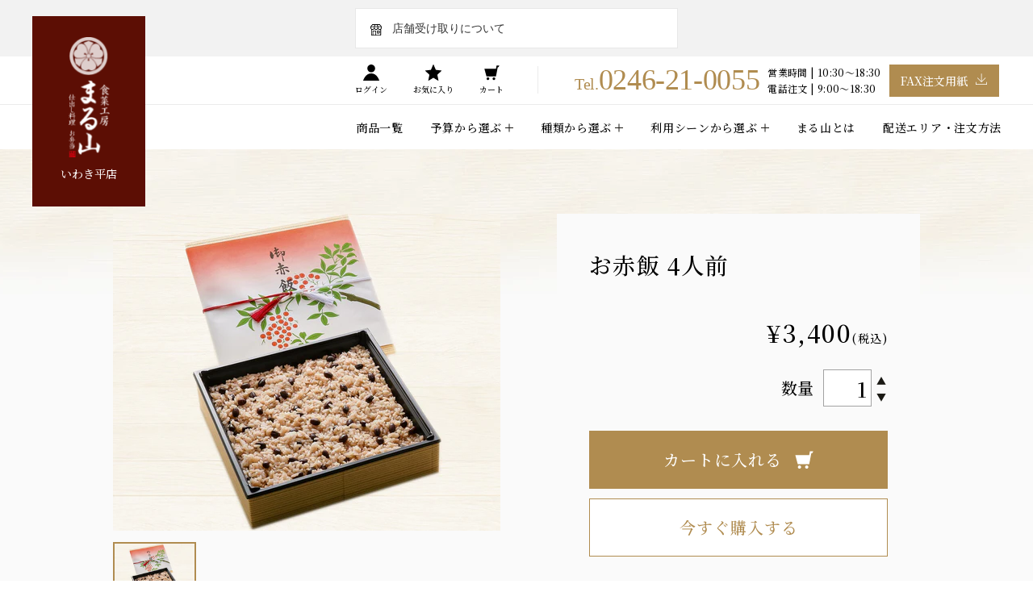

--- FILE ---
content_type: text/html; charset=utf-8
request_url: https://syokusaiiwaki.com/collections/firstmeal/products/%E3%81%8A%E8%B5%A4%E9%A3%AF
body_size: 17670
content:
<!DOCTYPE html>
<html class="no-js" lang="ja">
<head>

<meta charset="UTF-8">

<title>
お赤飯 4人前
 &ndash; 食菜工房まる山 いわき平店</title>
<meta name="keywords" content="">

<meta name="description" content="祭事には定番のお赤飯を 古来より東洋では、めでたい色、または呪的な意味を持つ色として「赤」が大切に扱われてきました。日本でも赤い色には邪気を払い厄を除ける力があるとされ、お赤飯が祭事などに用いられます。 ・赤飯1人前はこちら">




<meta property="og:site_name" content="食菜工房まる山 いわき平店">
<meta property="og:url" content="https://syokusaiiwaki.com/products/%e3%81%8a%e8%b5%a4%e9%a3%af">
<meta property="og:title" content="お赤飯 4人前">
<meta property="og:type" content="product">
<meta property="og:description" content="祭事には定番のお赤飯を 古来より東洋では、めでたい色、または呪的な意味を持つ色として「赤」が大切に扱われてきました。日本でも赤い色には邪気を払い厄を除ける力があるとされ、お赤飯が祭事などに用いられます。 ・赤飯1人前はこちら"><meta property="og:image" content="http://syokusaiiwaki.com/cdn/shop/products/sekihan4.jpg?v=1665556908">
  <meta property="og:image:secure_url" content="https://syokusaiiwaki.com/cdn/shop/products/sekihan4.jpg?v=1665556908">
  <meta property="og:image:width" content="1080">
  <meta property="og:image:height" content="884"><meta property="og:price:amount" content="3,400">
  <meta property="og:price:currency" content="JPY"><meta name="twitter:card" content="summary_large_image">
<meta name="twitter:title" content="お赤飯 4人前">
<meta name="twitter:description" content="祭事には定番のお赤飯を 古来より東洋では、めでたい色、または呪的な意味を持つ色として「赤」が大切に扱われてきました。日本でも赤い色には邪気を払い厄を除ける力があるとされ、お赤飯が祭事などに用いられます。 ・赤飯1人前はこちら">

<script src="//syokusaiiwaki.com/cdn/shop/t/2/assets/global.js?v=24850326154503943211662000557" defer="defer"></script>
<meta name="viewport" id="viewport" content="width=device-width">
<meta name="format-detection" content="telephone=no">

<link rel="icon" href="//syokusaiiwaki.com/cdn/shop/t/2/assets/favicon.ico?v=129264396185167418631662009202">
<link rel="apple-touch-icon" href="//syokusaiiwaki.com/cdn/shop/t/2/assets/apple-touch-icon.png?v=180609856820735054121662009134">

<style>
	:root {
		--main-color: #5c0e04;
	}
</style>

<link href="//syokusaiiwaki.com/cdn/shop/t/2/assets/reset.css?v=101279014764667042711662009457" rel="stylesheet" type="text/css" media="all" />
<link href="//syokusaiiwaki.com/cdn/shop/t/2/assets/style.css?v=123161965603361263231694404266" rel="stylesheet" type="text/css" media="all" />
<link href="//syokusaiiwaki.com/cdn/shop/t/2/assets/page.css?v=151766991274759344791747011257" rel="stylesheet" type="text/css" media="all" />
<link href="//syokusaiiwaki.com/cdn/shop/t/2/assets/background.css?v=133302079646147858031768289182" rel="stylesheet" type="text/css" media="all" />

<!-- Viewport Extra -->
<script src="https://cdn.jsdelivr.net/npm/viewport-extra@1.0.3/dist/viewport-extra.min.js"></script>

<!-- jQuery3 -->
<script src="https://cdnjs.cloudflare.com/ajax/libs/jquery/3.4.1/jquery.min.js" integrity="sha256-CSXorXvZcTkaix6Yvo6HppcZGetbYMGWSFlBw8HfCJo=" crossorigin="anonymous" defer></script>

<!-- Google Tag Manager -->
<script>(function(w,d,s,l,i){w[l]=w[l]||[];w[l].push({'gtm.start':
new Date().getTime(),event:'gtm.js'});var f=d.getElementsByTagName(s)[0],
j=d.createElement(s),dl=l!='dataLayer'?'&l='+l:'';j.async=true;j.src=
'https://www.googletagmanager.com/gtm.js?id='+i+dl;f.parentNode.insertBefore(j,f);
})(window,document,'script','dataLayer','GTM-MGVRK3W9');</script>
<!-- End Google Tag Manager -->

<!-- Google tag (gtag.js) -->
<script async src="https://www.googletagmanager.com/gtag/js?id=G-B9SGDBE197"></script>
<script>
  window.dataLayer = window.dataLayer || [];
  function gtag(){dataLayer.push(arguments);}
  gtag('js', new Date());

  gtag('config', 'G-B9SGDBE197');
</script>

<!-- cmn -->
<script src="//syokusaiiwaki.com/cdn/shop/t/2/assets/cmn_asap.js?v=78954735060665434941662009576"></script>
<script src="//syokusaiiwaki.com/cdn/shop/t/2/assets/cmn_defer.js?v=125006913047091162151759299044" defer></script><!-- slick -->
<link rel="stylesheet" href="https://cdnjs.cloudflare.com/ajax/libs/slick-carousel/1.9.0/slick.min.css" media="print" onload="this.media='all'">
<script src="https://cdnjs.cloudflare.com/ajax/libs/slick-carousel/1.9.0/slick.min.js" defer></script><script src="//syokusaiiwaki.com/cdn/shop/t/2/assets/item.js?v=10443315957450354741662009482" defer></script><script>window.performance && window.performance.mark && window.performance.mark('shopify.content_for_header.start');</script><meta name="google-site-verification" content="gDi8EP--QixZ_YGZWajoaf2wC0HzIGgo6edeL_PvD1s">
<meta id="shopify-digital-wallet" name="shopify-digital-wallet" content="/66046198002/digital_wallets/dialog">
<meta name="shopify-checkout-api-token" content="74912cc8258626199c879c78afef9eaf">
<link rel="alternate" type="application/json+oembed" href="https://syokusaiiwaki.com/products/%e3%81%8a%e8%b5%a4%e9%a3%af.oembed">
<script async="async" src="/checkouts/internal/preloads.js?locale=ja-JP"></script>
<link rel="preconnect" href="https://shop.app" crossorigin="anonymous">
<script async="async" src="https://shop.app/checkouts/internal/preloads.js?locale=ja-JP&shop_id=66046198002" crossorigin="anonymous"></script>
<script id="shopify-features" type="application/json">{"accessToken":"74912cc8258626199c879c78afef9eaf","betas":["rich-media-storefront-analytics"],"domain":"syokusaiiwaki.com","predictiveSearch":false,"shopId":66046198002,"locale":"ja"}</script>
<script>var Shopify = Shopify || {};
Shopify.shop = "syokusaitaira.myshopify.com";
Shopify.locale = "ja";
Shopify.currency = {"active":"JPY","rate":"1.0"};
Shopify.country = "JP";
Shopify.theme = {"name":"食菜工房まる山 いわき平店","id":134948847858,"schema_name":"Dawn","schema_version":"6.0.2","theme_store_id":887,"role":"main"};
Shopify.theme.handle = "null";
Shopify.theme.style = {"id":null,"handle":null};
Shopify.cdnHost = "syokusaiiwaki.com/cdn";
Shopify.routes = Shopify.routes || {};
Shopify.routes.root = "/";</script>
<script type="module">!function(o){(o.Shopify=o.Shopify||{}).modules=!0}(window);</script>
<script>!function(o){function n(){var o=[];function n(){o.push(Array.prototype.slice.apply(arguments))}return n.q=o,n}var t=o.Shopify=o.Shopify||{};t.loadFeatures=n(),t.autoloadFeatures=n()}(window);</script>
<script>
  window.ShopifyPay = window.ShopifyPay || {};
  window.ShopifyPay.apiHost = "shop.app\/pay";
  window.ShopifyPay.redirectState = null;
</script>
<script id="shop-js-analytics" type="application/json">{"pageType":"product"}</script>
<script defer="defer" async type="module" src="//syokusaiiwaki.com/cdn/shopifycloud/shop-js/modules/v2/client.init-shop-cart-sync_CZKilf07.ja.esm.js"></script>
<script defer="defer" async type="module" src="//syokusaiiwaki.com/cdn/shopifycloud/shop-js/modules/v2/chunk.common_rlhnONO2.esm.js"></script>
<script type="module">
  await import("//syokusaiiwaki.com/cdn/shopifycloud/shop-js/modules/v2/client.init-shop-cart-sync_CZKilf07.ja.esm.js");
await import("//syokusaiiwaki.com/cdn/shopifycloud/shop-js/modules/v2/chunk.common_rlhnONO2.esm.js");

  window.Shopify.SignInWithShop?.initShopCartSync?.({"fedCMEnabled":true,"windoidEnabled":true});

</script>
<script>
  window.Shopify = window.Shopify || {};
  if (!window.Shopify.featureAssets) window.Shopify.featureAssets = {};
  window.Shopify.featureAssets['shop-js'] = {"shop-cart-sync":["modules/v2/client.shop-cart-sync_BwCHLH8C.ja.esm.js","modules/v2/chunk.common_rlhnONO2.esm.js"],"init-fed-cm":["modules/v2/client.init-fed-cm_CQXj6EwP.ja.esm.js","modules/v2/chunk.common_rlhnONO2.esm.js"],"shop-button":["modules/v2/client.shop-button_B7JE2zCc.ja.esm.js","modules/v2/chunk.common_rlhnONO2.esm.js"],"init-windoid":["modules/v2/client.init-windoid_DQ9csUH7.ja.esm.js","modules/v2/chunk.common_rlhnONO2.esm.js"],"shop-cash-offers":["modules/v2/client.shop-cash-offers_DxEVlT9h.ja.esm.js","modules/v2/chunk.common_rlhnONO2.esm.js","modules/v2/chunk.modal_BI56FOb0.esm.js"],"shop-toast-manager":["modules/v2/client.shop-toast-manager_BE8_-kNb.ja.esm.js","modules/v2/chunk.common_rlhnONO2.esm.js"],"init-shop-email-lookup-coordinator":["modules/v2/client.init-shop-email-lookup-coordinator_BgbPPTAQ.ja.esm.js","modules/v2/chunk.common_rlhnONO2.esm.js"],"pay-button":["modules/v2/client.pay-button_hoKCMeMC.ja.esm.js","modules/v2/chunk.common_rlhnONO2.esm.js"],"avatar":["modules/v2/client.avatar_BTnouDA3.ja.esm.js"],"init-shop-cart-sync":["modules/v2/client.init-shop-cart-sync_CZKilf07.ja.esm.js","modules/v2/chunk.common_rlhnONO2.esm.js"],"shop-login-button":["modules/v2/client.shop-login-button_BXDQHqjj.ja.esm.js","modules/v2/chunk.common_rlhnONO2.esm.js","modules/v2/chunk.modal_BI56FOb0.esm.js"],"init-customer-accounts-sign-up":["modules/v2/client.init-customer-accounts-sign-up_C3NeUvFd.ja.esm.js","modules/v2/client.shop-login-button_BXDQHqjj.ja.esm.js","modules/v2/chunk.common_rlhnONO2.esm.js","modules/v2/chunk.modal_BI56FOb0.esm.js"],"init-shop-for-new-customer-accounts":["modules/v2/client.init-shop-for-new-customer-accounts_D-v2xi0b.ja.esm.js","modules/v2/client.shop-login-button_BXDQHqjj.ja.esm.js","modules/v2/chunk.common_rlhnONO2.esm.js","modules/v2/chunk.modal_BI56FOb0.esm.js"],"init-customer-accounts":["modules/v2/client.init-customer-accounts_Cciaq_Mb.ja.esm.js","modules/v2/client.shop-login-button_BXDQHqjj.ja.esm.js","modules/v2/chunk.common_rlhnONO2.esm.js","modules/v2/chunk.modal_BI56FOb0.esm.js"],"shop-follow-button":["modules/v2/client.shop-follow-button_CM9l58Wl.ja.esm.js","modules/v2/chunk.common_rlhnONO2.esm.js","modules/v2/chunk.modal_BI56FOb0.esm.js"],"lead-capture":["modules/v2/client.lead-capture_oVhdpGxe.ja.esm.js","modules/v2/chunk.common_rlhnONO2.esm.js","modules/v2/chunk.modal_BI56FOb0.esm.js"],"checkout-modal":["modules/v2/client.checkout-modal_BbgmKIDX.ja.esm.js","modules/v2/chunk.common_rlhnONO2.esm.js","modules/v2/chunk.modal_BI56FOb0.esm.js"],"shop-login":["modules/v2/client.shop-login_BRorRhgW.ja.esm.js","modules/v2/chunk.common_rlhnONO2.esm.js","modules/v2/chunk.modal_BI56FOb0.esm.js"],"payment-terms":["modules/v2/client.payment-terms_Ba4TR13R.ja.esm.js","modules/v2/chunk.common_rlhnONO2.esm.js","modules/v2/chunk.modal_BI56FOb0.esm.js"]};
</script>
<script>(function() {
  var isLoaded = false;
  function asyncLoad() {
    if (isLoaded) return;
    isLoaded = true;
    var urls = ["\/\/swymv3free-01.azureedge.net\/code\/swym-shopify.js?shop=syokusaitaira.myshopify.com","https:\/\/local-pickup-delivery--assets.web.app\/main.js?shop=syokusaitaira.myshopify.com"];
    for (var i = 0; i < urls.length; i++) {
      var s = document.createElement('script');
      s.type = 'text/javascript';
      s.async = true;
      s.src = urls[i];
      var x = document.getElementsByTagName('script')[0];
      x.parentNode.insertBefore(s, x);
    }
  };
  if(window.attachEvent) {
    window.attachEvent('onload', asyncLoad);
  } else {
    window.addEventListener('load', asyncLoad, false);
  }
})();</script>
<script id="__st">var __st={"a":66046198002,"offset":32400,"reqid":"8e3f8ba8-a57d-4e49-976e-e9f4aba7b04e-1768998590","pageurl":"syokusaiiwaki.com\/collections\/firstmeal\/products\/%E3%81%8A%E8%B5%A4%E9%A3%AF","u":"81f0213fd528","p":"product","rtyp":"product","rid":7803287077106};</script>
<script>window.ShopifyPaypalV4VisibilityTracking = true;</script>
<script id="captcha-bootstrap">!function(){'use strict';const t='contact',e='account',n='new_comment',o=[[t,t],['blogs',n],['comments',n],[t,'customer']],c=[[e,'customer_login'],[e,'guest_login'],[e,'recover_customer_password'],[e,'create_customer']],r=t=>t.map((([t,e])=>`form[action*='/${t}']:not([data-nocaptcha='true']) input[name='form_type'][value='${e}']`)).join(','),a=t=>()=>t?[...document.querySelectorAll(t)].map((t=>t.form)):[];function s(){const t=[...o],e=r(t);return a(e)}const i='password',u='form_key',d=['recaptcha-v3-token','g-recaptcha-response','h-captcha-response',i],f=()=>{try{return window.sessionStorage}catch{return}},m='__shopify_v',_=t=>t.elements[u];function p(t,e,n=!1){try{const o=window.sessionStorage,c=JSON.parse(o.getItem(e)),{data:r}=function(t){const{data:e,action:n}=t;return t[m]||n?{data:e,action:n}:{data:t,action:n}}(c);for(const[e,n]of Object.entries(r))t.elements[e]&&(t.elements[e].value=n);n&&o.removeItem(e)}catch(o){console.error('form repopulation failed',{error:o})}}const l='form_type',E='cptcha';function T(t){t.dataset[E]=!0}const w=window,h=w.document,L='Shopify',v='ce_forms',y='captcha';let A=!1;((t,e)=>{const n=(g='f06e6c50-85a8-45c8-87d0-21a2b65856fe',I='https://cdn.shopify.com/shopifycloud/storefront-forms-hcaptcha/ce_storefront_forms_captcha_hcaptcha.v1.5.2.iife.js',D={infoText:'hCaptchaによる保護',privacyText:'プライバシー',termsText:'利用規約'},(t,e,n)=>{const o=w[L][v],c=o.bindForm;if(c)return c(t,g,e,D).then(n);var r;o.q.push([[t,g,e,D],n]),r=I,A||(h.body.append(Object.assign(h.createElement('script'),{id:'captcha-provider',async:!0,src:r})),A=!0)});var g,I,D;w[L]=w[L]||{},w[L][v]=w[L][v]||{},w[L][v].q=[],w[L][y]=w[L][y]||{},w[L][y].protect=function(t,e){n(t,void 0,e),T(t)},Object.freeze(w[L][y]),function(t,e,n,w,h,L){const[v,y,A,g]=function(t,e,n){const i=e?o:[],u=t?c:[],d=[...i,...u],f=r(d),m=r(i),_=r(d.filter((([t,e])=>n.includes(e))));return[a(f),a(m),a(_),s()]}(w,h,L),I=t=>{const e=t.target;return e instanceof HTMLFormElement?e:e&&e.form},D=t=>v().includes(t);t.addEventListener('submit',(t=>{const e=I(t);if(!e)return;const n=D(e)&&!e.dataset.hcaptchaBound&&!e.dataset.recaptchaBound,o=_(e),c=g().includes(e)&&(!o||!o.value);(n||c)&&t.preventDefault(),c&&!n&&(function(t){try{if(!f())return;!function(t){const e=f();if(!e)return;const n=_(t);if(!n)return;const o=n.value;o&&e.removeItem(o)}(t);const e=Array.from(Array(32),(()=>Math.random().toString(36)[2])).join('');!function(t,e){_(t)||t.append(Object.assign(document.createElement('input'),{type:'hidden',name:u})),t.elements[u].value=e}(t,e),function(t,e){const n=f();if(!n)return;const o=[...t.querySelectorAll(`input[type='${i}']`)].map((({name:t})=>t)),c=[...d,...o],r={};for(const[a,s]of new FormData(t).entries())c.includes(a)||(r[a]=s);n.setItem(e,JSON.stringify({[m]:1,action:t.action,data:r}))}(t,e)}catch(e){console.error('failed to persist form',e)}}(e),e.submit())}));const S=(t,e)=>{t&&!t.dataset[E]&&(n(t,e.some((e=>e===t))),T(t))};for(const o of['focusin','change'])t.addEventListener(o,(t=>{const e=I(t);D(e)&&S(e,y())}));const B=e.get('form_key'),M=e.get(l),P=B&&M;t.addEventListener('DOMContentLoaded',(()=>{const t=y();if(P)for(const e of t)e.elements[l].value===M&&p(e,B);[...new Set([...A(),...v().filter((t=>'true'===t.dataset.shopifyCaptcha))])].forEach((e=>S(e,t)))}))}(h,new URLSearchParams(w.location.search),n,t,e,['guest_login'])})(!0,!0)}();</script>
<script integrity="sha256-4kQ18oKyAcykRKYeNunJcIwy7WH5gtpwJnB7kiuLZ1E=" data-source-attribution="shopify.loadfeatures" defer="defer" src="//syokusaiiwaki.com/cdn/shopifycloud/storefront/assets/storefront/load_feature-a0a9edcb.js" crossorigin="anonymous"></script>
<script crossorigin="anonymous" defer="defer" src="//syokusaiiwaki.com/cdn/shopifycloud/storefront/assets/shopify_pay/storefront-65b4c6d7.js?v=20250812"></script>
<script data-source-attribution="shopify.dynamic_checkout.dynamic.init">var Shopify=Shopify||{};Shopify.PaymentButton=Shopify.PaymentButton||{isStorefrontPortableWallets:!0,init:function(){window.Shopify.PaymentButton.init=function(){};var t=document.createElement("script");t.src="https://syokusaiiwaki.com/cdn/shopifycloud/portable-wallets/latest/portable-wallets.ja.js",t.type="module",document.head.appendChild(t)}};
</script>
<script data-source-attribution="shopify.dynamic_checkout.buyer_consent">
  function portableWalletsHideBuyerConsent(e){var t=document.getElementById("shopify-buyer-consent"),n=document.getElementById("shopify-subscription-policy-button");t&&n&&(t.classList.add("hidden"),t.setAttribute("aria-hidden","true"),n.removeEventListener("click",e))}function portableWalletsShowBuyerConsent(e){var t=document.getElementById("shopify-buyer-consent"),n=document.getElementById("shopify-subscription-policy-button");t&&n&&(t.classList.remove("hidden"),t.removeAttribute("aria-hidden"),n.addEventListener("click",e))}window.Shopify?.PaymentButton&&(window.Shopify.PaymentButton.hideBuyerConsent=portableWalletsHideBuyerConsent,window.Shopify.PaymentButton.showBuyerConsent=portableWalletsShowBuyerConsent);
</script>
<script data-source-attribution="shopify.dynamic_checkout.cart.bootstrap">document.addEventListener("DOMContentLoaded",(function(){function t(){return document.querySelector("shopify-accelerated-checkout-cart, shopify-accelerated-checkout")}if(t())Shopify.PaymentButton.init();else{new MutationObserver((function(e,n){t()&&(Shopify.PaymentButton.init(),n.disconnect())})).observe(document.body,{childList:!0,subtree:!0})}}));
</script>
<link id="shopify-accelerated-checkout-styles" rel="stylesheet" media="screen" href="https://syokusaiiwaki.com/cdn/shopifycloud/portable-wallets/latest/accelerated-checkout-backwards-compat.css" crossorigin="anonymous">
<style id="shopify-accelerated-checkout-cart">
        #shopify-buyer-consent {
  margin-top: 1em;
  display: inline-block;
  width: 100%;
}

#shopify-buyer-consent.hidden {
  display: none;
}

#shopify-subscription-policy-button {
  background: none;
  border: none;
  padding: 0;
  text-decoration: underline;
  font-size: inherit;
  cursor: pointer;
}

#shopify-subscription-policy-button::before {
  box-shadow: none;
}

      </style>

<script>window.performance && window.performance.mark && window.performance.mark('shopify.content_for_header.end');</script>

	<!-- Start cmkt-->
	<script type="text/javascript">
		var _cmktid="AFI35001";
		(function () {var _cmktr="r"+(new Date().getTime()*Math.random()*9);var _cmktjs = document.createElement("script");var s = document.getElementsByTagName("script")[0];_cmktjs.async = true;_cmktjs.src = "//cmkt.jp/req/i.js?r="+_cmktr;s.parentNode.insertBefore(_cmktjs, s);}());
	</script>
	<!-- End cmkt -->
  
<link rel="canonical" href="https://syokusaiiwaki.com/products/%e3%81%8a%e8%b5%a4%e9%a3%af">
<link href="https://monorail-edge.shopifysvc.com" rel="dns-prefetch">
<script>(function(){if ("sendBeacon" in navigator && "performance" in window) {try {var session_token_from_headers = performance.getEntriesByType('navigation')[0].serverTiming.find(x => x.name == '_s').description;} catch {var session_token_from_headers = undefined;}var session_cookie_matches = document.cookie.match(/_shopify_s=([^;]*)/);var session_token_from_cookie = session_cookie_matches && session_cookie_matches.length === 2 ? session_cookie_matches[1] : "";var session_token = session_token_from_headers || session_token_from_cookie || "";function handle_abandonment_event(e) {var entries = performance.getEntries().filter(function(entry) {return /monorail-edge.shopifysvc.com/.test(entry.name);});if (!window.abandonment_tracked && entries.length === 0) {window.abandonment_tracked = true;var currentMs = Date.now();var navigation_start = performance.timing.navigationStart;var payload = {shop_id: 66046198002,url: window.location.href,navigation_start,duration: currentMs - navigation_start,session_token,page_type: "product"};window.navigator.sendBeacon("https://monorail-edge.shopifysvc.com/v1/produce", JSON.stringify({schema_id: "online_store_buyer_site_abandonment/1.1",payload: payload,metadata: {event_created_at_ms: currentMs,event_sent_at_ms: currentMs}}));}}window.addEventListener('pagehide', handle_abandonment_event);}}());</script>
<script id="web-pixels-manager-setup">(function e(e,d,r,n,o){if(void 0===o&&(o={}),!Boolean(null===(a=null===(i=window.Shopify)||void 0===i?void 0:i.analytics)||void 0===a?void 0:a.replayQueue)){var i,a;window.Shopify=window.Shopify||{};var t=window.Shopify;t.analytics=t.analytics||{};var s=t.analytics;s.replayQueue=[],s.publish=function(e,d,r){return s.replayQueue.push([e,d,r]),!0};try{self.performance.mark("wpm:start")}catch(e){}var l=function(){var e={modern:/Edge?\/(1{2}[4-9]|1[2-9]\d|[2-9]\d{2}|\d{4,})\.\d+(\.\d+|)|Firefox\/(1{2}[4-9]|1[2-9]\d|[2-9]\d{2}|\d{4,})\.\d+(\.\d+|)|Chrom(ium|e)\/(9{2}|\d{3,})\.\d+(\.\d+|)|(Maci|X1{2}).+ Version\/(15\.\d+|(1[6-9]|[2-9]\d|\d{3,})\.\d+)([,.]\d+|)( \(\w+\)|)( Mobile\/\w+|) Safari\/|Chrome.+OPR\/(9{2}|\d{3,})\.\d+\.\d+|(CPU[ +]OS|iPhone[ +]OS|CPU[ +]iPhone|CPU IPhone OS|CPU iPad OS)[ +]+(15[._]\d+|(1[6-9]|[2-9]\d|\d{3,})[._]\d+)([._]\d+|)|Android:?[ /-](13[3-9]|1[4-9]\d|[2-9]\d{2}|\d{4,})(\.\d+|)(\.\d+|)|Android.+Firefox\/(13[5-9]|1[4-9]\d|[2-9]\d{2}|\d{4,})\.\d+(\.\d+|)|Android.+Chrom(ium|e)\/(13[3-9]|1[4-9]\d|[2-9]\d{2}|\d{4,})\.\d+(\.\d+|)|SamsungBrowser\/([2-9]\d|\d{3,})\.\d+/,legacy:/Edge?\/(1[6-9]|[2-9]\d|\d{3,})\.\d+(\.\d+|)|Firefox\/(5[4-9]|[6-9]\d|\d{3,})\.\d+(\.\d+|)|Chrom(ium|e)\/(5[1-9]|[6-9]\d|\d{3,})\.\d+(\.\d+|)([\d.]+$|.*Safari\/(?![\d.]+ Edge\/[\d.]+$))|(Maci|X1{2}).+ Version\/(10\.\d+|(1[1-9]|[2-9]\d|\d{3,})\.\d+)([,.]\d+|)( \(\w+\)|)( Mobile\/\w+|) Safari\/|Chrome.+OPR\/(3[89]|[4-9]\d|\d{3,})\.\d+\.\d+|(CPU[ +]OS|iPhone[ +]OS|CPU[ +]iPhone|CPU IPhone OS|CPU iPad OS)[ +]+(10[._]\d+|(1[1-9]|[2-9]\d|\d{3,})[._]\d+)([._]\d+|)|Android:?[ /-](13[3-9]|1[4-9]\d|[2-9]\d{2}|\d{4,})(\.\d+|)(\.\d+|)|Mobile Safari.+OPR\/([89]\d|\d{3,})\.\d+\.\d+|Android.+Firefox\/(13[5-9]|1[4-9]\d|[2-9]\d{2}|\d{4,})\.\d+(\.\d+|)|Android.+Chrom(ium|e)\/(13[3-9]|1[4-9]\d|[2-9]\d{2}|\d{4,})\.\d+(\.\d+|)|Android.+(UC? ?Browser|UCWEB|U3)[ /]?(15\.([5-9]|\d{2,})|(1[6-9]|[2-9]\d|\d{3,})\.\d+)\.\d+|SamsungBrowser\/(5\.\d+|([6-9]|\d{2,})\.\d+)|Android.+MQ{2}Browser\/(14(\.(9|\d{2,})|)|(1[5-9]|[2-9]\d|\d{3,})(\.\d+|))(\.\d+|)|K[Aa][Ii]OS\/(3\.\d+|([4-9]|\d{2,})\.\d+)(\.\d+|)/},d=e.modern,r=e.legacy,n=navigator.userAgent;return n.match(d)?"modern":n.match(r)?"legacy":"unknown"}(),u="modern"===l?"modern":"legacy",c=(null!=n?n:{modern:"",legacy:""})[u],f=function(e){return[e.baseUrl,"/wpm","/b",e.hashVersion,"modern"===e.buildTarget?"m":"l",".js"].join("")}({baseUrl:d,hashVersion:r,buildTarget:u}),m=function(e){var d=e.version,r=e.bundleTarget,n=e.surface,o=e.pageUrl,i=e.monorailEndpoint;return{emit:function(e){var a=e.status,t=e.errorMsg,s=(new Date).getTime(),l=JSON.stringify({metadata:{event_sent_at_ms:s},events:[{schema_id:"web_pixels_manager_load/3.1",payload:{version:d,bundle_target:r,page_url:o,status:a,surface:n,error_msg:t},metadata:{event_created_at_ms:s}}]});if(!i)return console&&console.warn&&console.warn("[Web Pixels Manager] No Monorail endpoint provided, skipping logging."),!1;try{return self.navigator.sendBeacon.bind(self.navigator)(i,l)}catch(e){}var u=new XMLHttpRequest;try{return u.open("POST",i,!0),u.setRequestHeader("Content-Type","text/plain"),u.send(l),!0}catch(e){return console&&console.warn&&console.warn("[Web Pixels Manager] Got an unhandled error while logging to Monorail."),!1}}}}({version:r,bundleTarget:l,surface:e.surface,pageUrl:self.location.href,monorailEndpoint:e.monorailEndpoint});try{o.browserTarget=l,function(e){var d=e.src,r=e.async,n=void 0===r||r,o=e.onload,i=e.onerror,a=e.sri,t=e.scriptDataAttributes,s=void 0===t?{}:t,l=document.createElement("script"),u=document.querySelector("head"),c=document.querySelector("body");if(l.async=n,l.src=d,a&&(l.integrity=a,l.crossOrigin="anonymous"),s)for(var f in s)if(Object.prototype.hasOwnProperty.call(s,f))try{l.dataset[f]=s[f]}catch(e){}if(o&&l.addEventListener("load",o),i&&l.addEventListener("error",i),u)u.appendChild(l);else{if(!c)throw new Error("Did not find a head or body element to append the script");c.appendChild(l)}}({src:f,async:!0,onload:function(){if(!function(){var e,d;return Boolean(null===(d=null===(e=window.Shopify)||void 0===e?void 0:e.analytics)||void 0===d?void 0:d.initialized)}()){var d=window.webPixelsManager.init(e)||void 0;if(d){var r=window.Shopify.analytics;r.replayQueue.forEach((function(e){var r=e[0],n=e[1],o=e[2];d.publishCustomEvent(r,n,o)})),r.replayQueue=[],r.publish=d.publishCustomEvent,r.visitor=d.visitor,r.initialized=!0}}},onerror:function(){return m.emit({status:"failed",errorMsg:"".concat(f," has failed to load")})},sri:function(e){var d=/^sha384-[A-Za-z0-9+/=]+$/;return"string"==typeof e&&d.test(e)}(c)?c:"",scriptDataAttributes:o}),m.emit({status:"loading"})}catch(e){m.emit({status:"failed",errorMsg:(null==e?void 0:e.message)||"Unknown error"})}}})({shopId: 66046198002,storefrontBaseUrl: "https://syokusaiiwaki.com",extensionsBaseUrl: "https://extensions.shopifycdn.com/cdn/shopifycloud/web-pixels-manager",monorailEndpoint: "https://monorail-edge.shopifysvc.com/unstable/produce_batch",surface: "storefront-renderer",enabledBetaFlags: ["2dca8a86"],webPixelsConfigList: [{"id":"1489371378","configuration":"{\"accountID\":\"RDnUz2\",\"webPixelConfig\":\"eyJlbmFibGVBZGRlZFRvQ2FydEV2ZW50cyI6IHRydWV9\"}","eventPayloadVersion":"v1","runtimeContext":"STRICT","scriptVersion":"524f6c1ee37bacdca7657a665bdca589","type":"APP","apiClientId":123074,"privacyPurposes":["ANALYTICS","MARKETING"],"dataSharingAdjustments":{"protectedCustomerApprovalScopes":["read_customer_address","read_customer_email","read_customer_name","read_customer_personal_data","read_customer_phone"]}},{"id":"1304232178","configuration":"{\"swymApiEndpoint\":\"https:\/\/swymstore-v3free-01.swymrelay.com\",\"swymTier\":\"v3free-01\"}","eventPayloadVersion":"v1","runtimeContext":"STRICT","scriptVersion":"5b6f6917e306bc7f24523662663331c0","type":"APP","apiClientId":1350849,"privacyPurposes":["ANALYTICS","MARKETING","PREFERENCES"],"dataSharingAdjustments":{"protectedCustomerApprovalScopes":["read_customer_email","read_customer_name","read_customer_personal_data","read_customer_phone"]}},{"id":"704151794","configuration":"{\"functionURL\":\"https:\\\/\\\/asia-northeast1-ydn-pr.cloudfunctions.net\"}","eventPayloadVersion":"v1","runtimeContext":"STRICT","scriptVersion":"061fe8490d18b6779d00e6728735a804","type":"APP","apiClientId":5852167,"privacyPurposes":["ANALYTICS","MARKETING","SALE_OF_DATA"],"dataSharingAdjustments":{"protectedCustomerApprovalScopes":["read_customer_personal_data"]}},{"id":"503152882","configuration":"{\"config\":\"{\\\"google_tag_ids\\\":[\\\"G-B9SGDBE197\\\",\\\"AW-980316629\\\"],\\\"target_country\\\":\\\"ZZ\\\",\\\"gtag_events\\\":[{\\\"type\\\":\\\"search\\\",\\\"action_label\\\":[\\\"G-B9SGDBE197\\\",\\\"AW-980316629\\\/YGXOCK7T9rYaENXjudMD\\\"]},{\\\"type\\\":\\\"begin_checkout\\\",\\\"action_label\\\":[\\\"G-B9SGDBE197\\\",\\\"AW-980316629\\\/qoinCKLT9rYaENXjudMD\\\"]},{\\\"type\\\":\\\"view_item\\\",\\\"action_label\\\":[\\\"G-B9SGDBE197\\\",\\\"AW-980316629\\\/4qJNCKvT9rYaENXjudMD\\\"]},{\\\"type\\\":\\\"purchase\\\",\\\"action_label\\\":[\\\"G-B9SGDBE197\\\",\\\"AW-980316629\\\/s_f_CJ_T9rYaENXjudMD\\\"]},{\\\"type\\\":\\\"page_view\\\",\\\"action_label\\\":[\\\"G-B9SGDBE197\\\",\\\"AW-980316629\\\/cisyCKjT9rYaENXjudMD\\\"]},{\\\"type\\\":\\\"add_payment_info\\\",\\\"action_label\\\":[\\\"G-B9SGDBE197\\\",\\\"AW-980316629\\\/43HkCLHT9rYaENXjudMD\\\"]},{\\\"type\\\":\\\"add_to_cart\\\",\\\"action_label\\\":[\\\"G-B9SGDBE197\\\",\\\"AW-980316629\\\/o2npCKXT9rYaENXjudMD\\\"]}],\\\"enable_monitoring_mode\\\":false}\"}","eventPayloadVersion":"v1","runtimeContext":"OPEN","scriptVersion":"b2a88bafab3e21179ed38636efcd8a93","type":"APP","apiClientId":1780363,"privacyPurposes":[],"dataSharingAdjustments":{"protectedCustomerApprovalScopes":["read_customer_address","read_customer_email","read_customer_name","read_customer_personal_data","read_customer_phone"]}},{"id":"shopify-app-pixel","configuration":"{}","eventPayloadVersion":"v1","runtimeContext":"STRICT","scriptVersion":"0450","apiClientId":"shopify-pixel","type":"APP","privacyPurposes":["ANALYTICS","MARKETING"]},{"id":"shopify-custom-pixel","eventPayloadVersion":"v1","runtimeContext":"LAX","scriptVersion":"0450","apiClientId":"shopify-pixel","type":"CUSTOM","privacyPurposes":["ANALYTICS","MARKETING"]}],isMerchantRequest: false,initData: {"shop":{"name":"食菜工房まる山 いわき平店","paymentSettings":{"currencyCode":"JPY"},"myshopifyDomain":"syokusaitaira.myshopify.com","countryCode":"JP","storefrontUrl":"https:\/\/syokusaiiwaki.com"},"customer":null,"cart":null,"checkout":null,"productVariants":[{"price":{"amount":3400.0,"currencyCode":"JPY"},"product":{"title":"お赤飯 4人前","vendor":"食菜工房まる山 いわき平店","id":"7803287077106","untranslatedTitle":"お赤飯 4人前","url":"\/products\/%E3%81%8A%E8%B5%A4%E9%A3%AF","type":"H-113"},"id":"43741860790514","image":{"src":"\/\/syokusaiiwaki.com\/cdn\/shop\/products\/sekihan4.jpg?v=1665556908"},"sku":"","title":"Default Title","untranslatedTitle":"Default Title"}],"purchasingCompany":null},},"https://syokusaiiwaki.com/cdn","fcfee988w5aeb613cpc8e4bc33m6693e112",{"modern":"","legacy":""},{"shopId":"66046198002","storefrontBaseUrl":"https:\/\/syokusaiiwaki.com","extensionBaseUrl":"https:\/\/extensions.shopifycdn.com\/cdn\/shopifycloud\/web-pixels-manager","surface":"storefront-renderer","enabledBetaFlags":"[\"2dca8a86\"]","isMerchantRequest":"false","hashVersion":"fcfee988w5aeb613cpc8e4bc33m6693e112","publish":"custom","events":"[[\"page_viewed\",{}],[\"product_viewed\",{\"productVariant\":{\"price\":{\"amount\":3400.0,\"currencyCode\":\"JPY\"},\"product\":{\"title\":\"お赤飯 4人前\",\"vendor\":\"食菜工房まる山 いわき平店\",\"id\":\"7803287077106\",\"untranslatedTitle\":\"お赤飯 4人前\",\"url\":\"\/products\/%E3%81%8A%E8%B5%A4%E9%A3%AF\",\"type\":\"H-113\"},\"id\":\"43741860790514\",\"image\":{\"src\":\"\/\/syokusaiiwaki.com\/cdn\/shop\/products\/sekihan4.jpg?v=1665556908\"},\"sku\":\"\",\"title\":\"Default Title\",\"untranslatedTitle\":\"Default Title\"}}]]"});</script><script>
  window.ShopifyAnalytics = window.ShopifyAnalytics || {};
  window.ShopifyAnalytics.meta = window.ShopifyAnalytics.meta || {};
  window.ShopifyAnalytics.meta.currency = 'JPY';
  var meta = {"product":{"id":7803287077106,"gid":"gid:\/\/shopify\/Product\/7803287077106","vendor":"食菜工房まる山 いわき平店","type":"H-113","handle":"お赤飯","variants":[{"id":43741860790514,"price":340000,"name":"お赤飯 4人前","public_title":null,"sku":""}],"remote":false},"page":{"pageType":"product","resourceType":"product","resourceId":7803287077106,"requestId":"8e3f8ba8-a57d-4e49-976e-e9f4aba7b04e-1768998590"}};
  for (var attr in meta) {
    window.ShopifyAnalytics.meta[attr] = meta[attr];
  }
</script>
<script class="analytics">
  (function () {
    var customDocumentWrite = function(content) {
      var jquery = null;

      if (window.jQuery) {
        jquery = window.jQuery;
      } else if (window.Checkout && window.Checkout.$) {
        jquery = window.Checkout.$;
      }

      if (jquery) {
        jquery('body').append(content);
      }
    };

    var hasLoggedConversion = function(token) {
      if (token) {
        return document.cookie.indexOf('loggedConversion=' + token) !== -1;
      }
      return false;
    }

    var setCookieIfConversion = function(token) {
      if (token) {
        var twoMonthsFromNow = new Date(Date.now());
        twoMonthsFromNow.setMonth(twoMonthsFromNow.getMonth() + 2);

        document.cookie = 'loggedConversion=' + token + '; expires=' + twoMonthsFromNow;
      }
    }

    var trekkie = window.ShopifyAnalytics.lib = window.trekkie = window.trekkie || [];
    if (trekkie.integrations) {
      return;
    }
    trekkie.methods = [
      'identify',
      'page',
      'ready',
      'track',
      'trackForm',
      'trackLink'
    ];
    trekkie.factory = function(method) {
      return function() {
        var args = Array.prototype.slice.call(arguments);
        args.unshift(method);
        trekkie.push(args);
        return trekkie;
      };
    };
    for (var i = 0; i < trekkie.methods.length; i++) {
      var key = trekkie.methods[i];
      trekkie[key] = trekkie.factory(key);
    }
    trekkie.load = function(config) {
      trekkie.config = config || {};
      trekkie.config.initialDocumentCookie = document.cookie;
      var first = document.getElementsByTagName('script')[0];
      var script = document.createElement('script');
      script.type = 'text/javascript';
      script.onerror = function(e) {
        var scriptFallback = document.createElement('script');
        scriptFallback.type = 'text/javascript';
        scriptFallback.onerror = function(error) {
                var Monorail = {
      produce: function produce(monorailDomain, schemaId, payload) {
        var currentMs = new Date().getTime();
        var event = {
          schema_id: schemaId,
          payload: payload,
          metadata: {
            event_created_at_ms: currentMs,
            event_sent_at_ms: currentMs
          }
        };
        return Monorail.sendRequest("https://" + monorailDomain + "/v1/produce", JSON.stringify(event));
      },
      sendRequest: function sendRequest(endpointUrl, payload) {
        // Try the sendBeacon API
        if (window && window.navigator && typeof window.navigator.sendBeacon === 'function' && typeof window.Blob === 'function' && !Monorail.isIos12()) {
          var blobData = new window.Blob([payload], {
            type: 'text/plain'
          });

          if (window.navigator.sendBeacon(endpointUrl, blobData)) {
            return true;
          } // sendBeacon was not successful

        } // XHR beacon

        var xhr = new XMLHttpRequest();

        try {
          xhr.open('POST', endpointUrl);
          xhr.setRequestHeader('Content-Type', 'text/plain');
          xhr.send(payload);
        } catch (e) {
          console.log(e);
        }

        return false;
      },
      isIos12: function isIos12() {
        return window.navigator.userAgent.lastIndexOf('iPhone; CPU iPhone OS 12_') !== -1 || window.navigator.userAgent.lastIndexOf('iPad; CPU OS 12_') !== -1;
      }
    };
    Monorail.produce('monorail-edge.shopifysvc.com',
      'trekkie_storefront_load_errors/1.1',
      {shop_id: 66046198002,
      theme_id: 134948847858,
      app_name: "storefront",
      context_url: window.location.href,
      source_url: "//syokusaiiwaki.com/cdn/s/trekkie.storefront.cd680fe47e6c39ca5d5df5f0a32d569bc48c0f27.min.js"});

        };
        scriptFallback.async = true;
        scriptFallback.src = '//syokusaiiwaki.com/cdn/s/trekkie.storefront.cd680fe47e6c39ca5d5df5f0a32d569bc48c0f27.min.js';
        first.parentNode.insertBefore(scriptFallback, first);
      };
      script.async = true;
      script.src = '//syokusaiiwaki.com/cdn/s/trekkie.storefront.cd680fe47e6c39ca5d5df5f0a32d569bc48c0f27.min.js';
      first.parentNode.insertBefore(script, first);
    };
    trekkie.load(
      {"Trekkie":{"appName":"storefront","development":false,"defaultAttributes":{"shopId":66046198002,"isMerchantRequest":null,"themeId":134948847858,"themeCityHash":"1677029590487839408","contentLanguage":"ja","currency":"JPY","eventMetadataId":"c2390286-16ef-4995-a4f5-48abd61baaaf"},"isServerSideCookieWritingEnabled":true,"monorailRegion":"shop_domain","enabledBetaFlags":["65f19447"]},"Session Attribution":{},"S2S":{"facebookCapiEnabled":false,"source":"trekkie-storefront-renderer","apiClientId":580111}}
    );

    var loaded = false;
    trekkie.ready(function() {
      if (loaded) return;
      loaded = true;

      window.ShopifyAnalytics.lib = window.trekkie;

      var originalDocumentWrite = document.write;
      document.write = customDocumentWrite;
      try { window.ShopifyAnalytics.merchantGoogleAnalytics.call(this); } catch(error) {};
      document.write = originalDocumentWrite;

      window.ShopifyAnalytics.lib.page(null,{"pageType":"product","resourceType":"product","resourceId":7803287077106,"requestId":"8e3f8ba8-a57d-4e49-976e-e9f4aba7b04e-1768998590","shopifyEmitted":true});

      var match = window.location.pathname.match(/checkouts\/(.+)\/(thank_you|post_purchase)/)
      var token = match? match[1]: undefined;
      if (!hasLoggedConversion(token)) {
        setCookieIfConversion(token);
        window.ShopifyAnalytics.lib.track("Viewed Product",{"currency":"JPY","variantId":43741860790514,"productId":7803287077106,"productGid":"gid:\/\/shopify\/Product\/7803287077106","name":"お赤飯 4人前","price":"3400","sku":"","brand":"食菜工房まる山 いわき平店","variant":null,"category":"H-113","nonInteraction":true,"remote":false},undefined,undefined,{"shopifyEmitted":true});
      window.ShopifyAnalytics.lib.track("monorail:\/\/trekkie_storefront_viewed_product\/1.1",{"currency":"JPY","variantId":43741860790514,"productId":7803287077106,"productGid":"gid:\/\/shopify\/Product\/7803287077106","name":"お赤飯 4人前","price":"3400","sku":"","brand":"食菜工房まる山 いわき平店","variant":null,"category":"H-113","nonInteraction":true,"remote":false,"referer":"https:\/\/syokusaiiwaki.com\/collections\/firstmeal\/products\/%E3%81%8A%E8%B5%A4%E9%A3%AF"});
      }
    });


        var eventsListenerScript = document.createElement('script');
        eventsListenerScript.async = true;
        eventsListenerScript.src = "//syokusaiiwaki.com/cdn/shopifycloud/storefront/assets/shop_events_listener-3da45d37.js";
        document.getElementsByTagName('head')[0].appendChild(eventsListenerScript);

})();</script>
  <script>
  if (!window.ga || (window.ga && typeof window.ga !== 'function')) {
    window.ga = function ga() {
      (window.ga.q = window.ga.q || []).push(arguments);
      if (window.Shopify && window.Shopify.analytics && typeof window.Shopify.analytics.publish === 'function') {
        window.Shopify.analytics.publish("ga_stub_called", {}, {sendTo: "google_osp_migration"});
      }
      console.error("Shopify's Google Analytics stub called with:", Array.from(arguments), "\nSee https://help.shopify.com/manual/promoting-marketing/pixels/pixel-migration#google for more information.");
    };
    if (window.Shopify && window.Shopify.analytics && typeof window.Shopify.analytics.publish === 'function') {
      window.Shopify.analytics.publish("ga_stub_initialized", {}, {sendTo: "google_osp_migration"});
    }
  }
</script>
<script
  defer
  src="https://syokusaiiwaki.com/cdn/shopifycloud/perf-kit/shopify-perf-kit-3.0.4.min.js"
  data-application="storefront-renderer"
  data-shop-id="66046198002"
  data-render-region="gcp-us-central1"
  data-page-type="product"
  data-theme-instance-id="134948847858"
  data-theme-name="Dawn"
  data-theme-version="6.0.2"
  data-monorail-region="shop_domain"
  data-resource-timing-sampling-rate="10"
  data-shs="true"
  data-shs-beacon="true"
  data-shs-export-with-fetch="true"
  data-shs-logs-sample-rate="1"
  data-shs-beacon-endpoint="https://syokusaiiwaki.com/api/collect"
></script>
</head>

<body id="top">

<!-- Google Tag Manager (noscript) -->
<noscript><iframe src="https://www.googletagmanager.com/ns.html?id=GTM-MGVRK3W9"
height="0" width="0" style="display:none;visibility:hidden"></iframe></noscript>
<!-- End Google Tag Manager (noscript) -->

<!-- g-wrapper -->
<div class="g-wrapper l-container">

<div id="shopify-section-header" class="shopify-section"><!-- g-header -->
<header class="g-header"><div class="g-header__logo"><a href="/">
			<div>
				<img src="//syokusaiiwaki.com/cdn/shop/t/2/assets/logo_vertical.png?v=17107350068678228731662009267" alt="食菜工房まる山" class="logo01">
				<img src="//syokusaiiwaki.com/cdn/shop/t/2/assets/logo_horizontal.png?v=58955116645598371781662009254" alt="" class="logo02">
				<span>いわき平店</span>
			</div>
		</a></div><div class="g-header__bar">
		<ul class="g-header__user">
			<li>
				<a href="/account">
					<svg version="1.1" xmlns="http://www.w3.org/2000/svg" viewBox="0 0 18 18" id="icon_mypage">
<path class="st0" d="M9,0c2.4,0,4.3,1.9,4.3,4.3S11.4,8.7,9,8.7S4.7,6.7,4.7,4.3S6.6,0,9,0z M18,18c0,0-2.2-8.1-9-8.1S0,18,0,18H18z"/>
</svg>
					<span>ログイン</span>
				</a>
			</li>
			<li>
				<a href="/pages/swym-wishlist/" class="swym-wishlist">
					<svg version="1.1" xmlns="http://www.w3.org/2000/svg" viewBox="0 0 18 18" id="icon_fav">
  <path d="M19.783,11.336l2.373,5.6a.3.3,0,0,0,.247.2l5.812.637a.31.31,0,0,1,.267.223.332.332,0,0,1-.094.344l-4.339,4.1a.339.339,0,0,0-.1.315l1.22,6a.337.337,0,0,1-.124.329.3.3,0,0,1-.336.021L19.65,26.026a.3.3,0,0,0-.307,0L14.285,29.1a.3.3,0,0,1-.336-.021.337.337,0,0,1-.124-.329l1.22-6a.339.339,0,0,0-.1-.315l-4.339-4.1a.332.332,0,0,1-.094-.344.31.31,0,0,1,.267-.223l5.812-.637a.3.3,0,0,0,.247-.2l2.373-5.6a.307.307,0,0,1,.573,0Z" transform="translate(-10.497 -11.14)"/>
</svg>
					<span>お気に入り</span>
				</a>
			</li>
			<li>
				<a href="/cart">
					<svg version="1.1" xmlns="http://www.w3.org/2000/svg" viewBox="0 0 18 18" id="icon_cart">
<path transform="translate(0 -0.005)" class="st0" d="M5,14.3c-0.8,0-1.5,0.7-1.5,1.5c0,0.8,0.7,1.5,1.5,1.5
	s1.5-0.7,1.5-1.5C6.5,14.9,5.8,14.3,5,14.3 M17.8,1.1h-3.1L14,4.7H1.1l2.3,8.5H14l2-10.3h0.9L17.8,1.1z M11.7,14.3
	c-0.8,0-1.5,0.7-1.5,1.5c0,0.8,0.7,1.5,1.5,1.5s1.5-0.7,1.5-1.5C13.2,14.9,12.6,14.3,11.7,14.3"/>
</svg>
					<span>カート</span>
				</a>
			</li>
		</ul>
		<div class="g-header__trg __open">
			<div><span></span><span></span><span></span></div>
		</div>
		<div class="g-header__tel u-pc">
			<p class="g-header__tel__txt01"><small>Tel.</small><span data-js-tel>0246-21-0055</span></p>
			<p class="g-header__tel__txt02">
				<span>営業時間 | 10:30～18:30</span>
				<span>電話注文 | 9:00～18:30</span>
			</p>
			<a class="g-header__tel__btn" href="//syokusaiiwaki.com/cdn/shop/files/syokusai-t_fax.pdf?v=769041487971137496" target="_blank">
				<div>
					<span>FAX注文用紙</span>
					<svg version="1.1" xmlns="http://www.w3.org/2000/svg" viewBox="0 0 24 24" id="icon_dl">
<path class="st0" d="M22,22.5H2c-0.3,0-0.5-0.2-0.5-0.5v-4.1c0-0.3,0.2-0.5,0.5-0.5s0.5,0.2,0.5,0.5v3.6h19v-3.6
	c0-0.3,0.2-0.5,0.5-0.5s0.5,0.2,0.5,0.5V22C22.5,22.3,22.3,22.5,22,22.5z M19.4,9.2l-6.7,7V2h-1v14.1L5,9.2L4.3,9.9l7.9,8.2l7.9-8.2
	L19.4,9.2z"/>
</svg>
				</div>
			</a>
		</div>
	</div>

	<div class="pconly">
		<div class="g-header__nav">
			<ul class="g-header__nav__list">
				<li class="g-header__nav__list__item">
					<a href="/collections/all/" class="parent">商品一覧</a>
				</li>
				<li class="g-header__nav__list__item">
					<div class="parent">予算から選ぶ<span class="state"></span></div>
					<ul class="child __price">
						<li>
							<a href="/collections/1-000円-1-999円/">1,000円～1,999円</a>
						</li>
						<li>
							<a href="/collections/2-000円-2-999円/">2,000円～2,999円</a>
						</li>
						<li>
							<a href="/collections/3-000円-3-999円/">3,000円～3,999円</a>
						</li>
						<li>
							<a href="/collections/4-000円-5-999円/">4,000円～5,999円</a>
						</li>
						<li>
							<a href="/collections/6-000円-7-999円/">6,000円～7,999円</a>
						</li>
						<li>
							<a href="/collections/8-000円/">8,000円～</a>
						</li>
					</ul>
				</li>
				<li class="g-header__nav__list__item">
					<div class="parent">種類から選ぶ<span class="state"></span></div>
					<ul class="child">
						<li>
							<a href="/collections/期間限定弁当/">期間限定弁当</a>
						</li>
                        <li>
							<a href="/collections/today/">当日注文可能</a>
						</li>
                        <li>
							<a href="/collections/temari/">手まり弁当</a>
						</li>
						<li>
							<a href="/collections/仕出し弁当/">仕出し弁当</a>
						</li>
						<li>
							<a href="/collections/高級弁当/">高級弁当</a>
						</li>
                        <li>
							<a href="/collections/会席折詰/">会席折詰</a>
						</li>
						<li>
							<a href="/blogs/ブログ/まる山の会席膳/">会席料理</a>
						</li>
						<li>
							<a href="/collections/お子様向け/">お子様向け</a>
						</li>
						<li>
							<a href="/pages/sushi/">寿司</a>
						</li>
						<li>
							<a href="/collections/オードブル/">オードブル</a>
						</li>
                        <li>
							<a href="/collections/お弁当と一緒に/">お弁当と一緒に</a>
						</li>
					</ul>
				</li>
				<li class="g-header__nav__list__item">
					<div class="parent">利用シーンから選ぶ<span class="state"></span></div>
					<ul class="child">
						<li>
							<a href="/pages/meeting/">会議・接待</a>
						</li>
						<li>
							<a href="/collections/festival/">節句・七五三</a>
						</li>
						<li>
							<a href="/pages/firstmeal/">お食い初め</a>
						</li>
						<li>
							<a href="/pages/houyou/">法要料理</a>
						</li>
                        <li>
							<a href="/collections/慶事-お祝い/">慶事・お祝い</a>
						</li>
                        <li>
							<a href="/collections/おもてなし/">おもてなし</a>
						</li>
                        <li>
							<a href="/collections/製薬会社様向け/">製薬会社様向け</a>
						</li>
                         <li>
							<a href="/collections/学会-コンベンション向け/">学会・コンベンション向け</a>
						</li>
                        <li>
							<a href="/collections/行楽-運動会のお供に/">行楽・運動会のお供に</a>
						</li>
					</ul>
				</li>
				<li class="g-header__nav__list__item">
					<a href="/pages/aboutus/" class="parent">まる山とは</a>
				</li>
				<li class="g-header__nav__list__item">
					<a href="/pages/howto/" class="parent">配送エリア・注文方法</a>
				</li>
			</ul>
		</div>
	</div>

	<div class="g-header__nav g-spnav">
		<div class="g-header__nav__panel">
			<div class="g-header__nav__head u-sp">
				<div class="g-header__nav__head__logo">
					<a href="/">
						<img src="//syokusaiiwaki.com/cdn/shop/t/2/assets/logo_horizontal.png?v=58955116645598371781662009254" alt="食菜工房まる山">
						<span>いわき平店</span>
					</a>
				</div>
				<div class="g-header__nav__head__side">
					<ul class="g-header__user">
				<li>
					<a href="/account">
						<svg version="1.1" xmlns="http://www.w3.org/2000/svg" viewBox="0 0 18 18" id="icon_mypage">
<path class="st0" d="M9,0c2.4,0,4.3,1.9,4.3,4.3S11.4,8.7,9,8.7S4.7,6.7,4.7,4.3S6.6,0,9,0z M18,18c0,0-2.2-8.1-9-8.1S0,18,0,18H18z"/>
</svg>
						<span>ログイン</span>
					</a>
				</li>
				<li>
					<a href="/pages/swym-wishlist/" class="swym-wishlist">
						<svg version="1.1" xmlns="http://www.w3.org/2000/svg" viewBox="0 0 18 18" id="icon_fav">
  <path d="M19.783,11.336l2.373,5.6a.3.3,0,0,0,.247.2l5.812.637a.31.31,0,0,1,.267.223.332.332,0,0,1-.094.344l-4.339,4.1a.339.339,0,0,0-.1.315l1.22,6a.337.337,0,0,1-.124.329.3.3,0,0,1-.336.021L19.65,26.026a.3.3,0,0,0-.307,0L14.285,29.1a.3.3,0,0,1-.336-.021.337.337,0,0,1-.124-.329l1.22-6a.339.339,0,0,0-.1-.315l-4.339-4.1a.332.332,0,0,1-.094-.344.31.31,0,0,1,.267-.223l5.812-.637a.3.3,0,0,0,.247-.2l2.373-5.6a.307.307,0,0,1,.573,0Z" transform="translate(-10.497 -11.14)"/>
</svg>
						<span>お気に入り</span>
					</a>
				</li>
				<li>
					<a href="/cart">
						<svg version="1.1" xmlns="http://www.w3.org/2000/svg" viewBox="0 0 18 18" id="icon_cart">
<path transform="translate(0 -0.005)" class="st0" d="M5,14.3c-0.8,0-1.5,0.7-1.5,1.5c0,0.8,0.7,1.5,1.5,1.5
	s1.5-0.7,1.5-1.5C6.5,14.9,5.8,14.3,5,14.3 M17.8,1.1h-3.1L14,4.7H1.1l2.3,8.5H14l2-10.3h0.9L17.8,1.1z M11.7,14.3
	c-0.8,0-1.5,0.7-1.5,1.5c0,0.8,0.7,1.5,1.5,1.5s1.5-0.7,1.5-1.5C13.2,14.9,12.6,14.3,11.7,14.3"/>
</svg>
						<span>カート</span>
					</a>
				</li>
					</ul>
					<div class="g-header__trg __close">
						<div><span></span><span></span><span></span></div>
					</div>
				</div>
			</div>
			<ul class="g-header__nav__list">
				<li class="g-header__nav__list__item">
					<a href="/collections/all/" class="parent">商品一覧</a>
				</li>
				<li class="g-header__nav__list__item">
					<div class="parent">予算から選ぶ<span class="state"></span></div>
					<ul class="child">
						<li>
							<a href="/collections/1-000円-1-999円/">1,000円～1,999円</a>
						</li>
						<li>
							<a href="/collections/2-000円-2-999円/">2,000円～2,999円</a>
						</li>
						<li>
							<a href="/collections/3-000円-3-999円/">3,000円～3,999円</a>
						</li>
						<li>
							<a href="/collections/4-000円-5-999円/">4,000円～5,999円</a>
						</li>
						<li>
							<a href="/collections/6-000円-7-999円/">6,000円～7,999円</a>
						</li>
						<li>
							<a href="/collections/8-000円/">8,000円～</a>
						</li>
					</ul>
				</li>
				<li class="g-header__nav__list__item">
					<div class="parent">種類から選ぶ<span class="state"></span></div>
					<ul class="child">
						<li>
							<a href="/collections/期間限定弁当/">期間限定弁当</a>
						</li>
                        <li>
							<a href="/collections/today/">当日注文可能</a>
						</li>
                        <li>
							<a href="/collections/temari/">手まり寿司弁当</a>
						</li>
						<li>
							<a href="/collections/仕出し弁当/">仕出し弁当</a>
						</li>
						<li>
							<a href="/collections/高級弁当/">高級弁当</a>
						</li>
                        <li>
							<a href="/collections/会席折詰/">会席折詰</a>
						</li>
						<li>
							<a href="/blogs/ブログ/まる山の会席膳/">会席料理</a>
						</li>
						<li>
							<a href="/collections/お子様向け/">お子様向け</a>
						</li>
						<li>
							<a href="/pages/sushi/">寿司</a>
						</li>
						<li>
							<a href="/collections/オードブル/">オードブル</a>
						</li>
                        <li>
							<a href="/collections/お弁当と一緒に/">お弁当と一緒に</a>
						</li>
					</ul>
				</li>
				<li class="g-header__nav__list__item">
					<div class="parent">利用シーンから選ぶ<span class="state"></span></div>
					<ul class="child">
						<li>
							<a href="/pages/meeting/">会議・接待</a>
						</li>
						<li>
							<a href="/pages/firstmeal/">お食い初め</a>
						</li>
						<li>
							<a href="/collections/festival/">節句・七五三</a>
						</li>
						<li>
							<a href="/pages/houyou/">法要料理</a>
						</li>
                        <li>
							<a href="/collections/慶事-お祝い/">慶事・お祝い</a>
						</li>
                        <li>
							<a href="/collections/おもてなし/">おもてなし</a>
						</li>
                        <li>
							<a href="/collections/製薬会社様向け/">製薬会社様向け</a>
						</li>
                        <li>
							<a href="/collections/学会-コンベンション向け/">学会・コンベンション向け</a>
						</li>
                         <li>
							<a href="/collections/行楽-運動会のお供に/">行楽・運動会のお供に</a>
						</li>
					</ul>
				</li>
				<li class="g-header__nav__list__item u-sp">
					<a href="/pages/aboutus/" class="parent">まる山とは</a>
				</li>
				<li class="g-header__nav__list__item u-sp">
					<a href="/pages/howto/" class="parent">配送エリア・注文方法</a>
				</li>
			</ul>
			<ul class="g-header__user u-pc">
				<li>
					<a href="/account">
						<svg version="1.1" xmlns="http://www.w3.org/2000/svg" viewBox="0 0 18 18" id="icon_mypage">
<path class="st0" d="M9,0c2.4,0,4.3,1.9,4.3,4.3S11.4,8.7,9,8.7S4.7,6.7,4.7,4.3S6.6,0,9,0z M18,18c0,0-2.2-8.1-9-8.1S0,18,0,18H18z"/>
</svg>
						<span>ログイン</span>
					</a>
				</li>
				<li>
					<a href="/pages/swym-wishlist/" class="swym-wishlist">
						<svg version="1.1" xmlns="http://www.w3.org/2000/svg" viewBox="0 0 18 18" id="icon_fav">
  <path d="M19.783,11.336l2.373,5.6a.3.3,0,0,0,.247.2l5.812.637a.31.31,0,0,1,.267.223.332.332,0,0,1-.094.344l-4.339,4.1a.339.339,0,0,0-.1.315l1.22,6a.337.337,0,0,1-.124.329.3.3,0,0,1-.336.021L19.65,26.026a.3.3,0,0,0-.307,0L14.285,29.1a.3.3,0,0,1-.336-.021.337.337,0,0,1-.124-.329l1.22-6a.339.339,0,0,0-.1-.315l-4.339-4.1a.332.332,0,0,1-.094-.344.31.31,0,0,1,.267-.223l5.812-.637a.3.3,0,0,0,.247-.2l2.373-5.6a.307.307,0,0,1,.573,0Z" transform="translate(-10.497 -11.14)"/>
</svg>
						<span>お気に入り</span>
					</a>
				</li>
				<li>
					<a href="/cart">
						<svg version="1.1" xmlns="http://www.w3.org/2000/svg" viewBox="0 0 18 18" id="icon_cart">
<path transform="translate(0 -0.005)" class="st0" d="M5,14.3c-0.8,0-1.5,0.7-1.5,1.5c0,0.8,0.7,1.5,1.5,1.5
	s1.5-0.7,1.5-1.5C6.5,14.9,5.8,14.3,5,14.3 M17.8,1.1h-3.1L14,4.7H1.1l2.3,8.5H14l2-10.3h0.9L17.8,1.1z M11.7,14.3
	c-0.8,0-1.5,0.7-1.5,1.5c0,0.8,0.7,1.5,1.5,1.5s1.5-0.7,1.5-1.5C13.2,14.9,12.6,14.3,11.7,14.3"/>
</svg>
						<span>カート</span>
					</a>
				</li>
			</ul>
			
		<div class="g-header__tel u-sp">
			<p class="g-header__tel__txt01"><small>Tel.</small><span data-js-tel>0246-21-0055</span></p>
			<p class="g-header__tel__txt02">
				<span>営業時間 | 10:30～18:30</span>
				<span>電話注文 | 9:00～18:30</span>
			</p>
			<a class="g-header__tel__btn" href="//syokusaiiwaki.com/cdn/shop/files/fax_order.pdf?v=13880227989132330454" target="_blank">
				<div>
					<span>FAX注文用紙</span>
					<svg version="1.1" xmlns="http://www.w3.org/2000/svg" viewBox="0 0 24 24" id="icon_dl">
<path class="st0" d="M22,22.5H2c-0.3,0-0.5-0.2-0.5-0.5v-4.1c0-0.3,0.2-0.5,0.5-0.5s0.5,0.2,0.5,0.5v3.6h19v-3.6
	c0-0.3,0.2-0.5,0.5-0.5s0.5,0.2,0.5,0.5V22C22.5,22.3,22.3,22.5,22,22.5z M19.4,9.2l-6.7,7V2h-1v14.1L5,9.2L4.3,9.9l7.9,8.2l7.9-8.2
	L19.4,9.2z"/>
</svg>
				</div>
			</a>
		</div>
		</div>
	</div>

</header>
<!-- /g-header --></div>
<!-- g-main -->
<div role="main" class="g-main">

<div class="page-item-single">
    <div class="l-container">
        <div class="l-inner">

            <div class="page-item-single__info">
                <div class="page-item-single__info__img">
                    <div class="page-item-single__info__img__wrap">
                        <div class="slide_arrow"></div>
                        <div class="main_slide">

                            <div class="main_slide__item">
                                <img src="//syokusaiiwaki.com/cdn/shop/products/sekihan4_large.jpg?v=1665556908" alt="お赤飯 4人前">
                            </div>

                        </div>
                    </div>
                    <div class="sub_slide">

                        <div class="sub_slide__item">
                            <img src="//syokusaiiwaki.com/cdn/shop/products/sekihan4_compact.jpg?v=1665556908" alt="お赤飯 4人前">
                        </div>

                    </div>

                </div>
                <div class="page-item-single__info__cont">
                    <h1 class="product_title">お赤飯 4人前</h1>
                    <p class="price">
                        <span class="amount">¥3,400</span><small>(税込)</small>
                    </p>

					<form action="/cart/add" method="post" enctype="multipart/form-data" id="AddToCartForm">

						<div class="c-quantity">
                          <div class="product-form__input product-form__quantity" >


                            <label class="c-quantity__label" for="Quantity-">数量</label>
                            <quantity-input class="c-quantity__box">


                              <input class="c-quantity__input quantity__input"
                                  type="number"
                                  name="quantity"
                                  min="1"
                                  value="1"
                                >
                              <button class="c-quantity__button no-js-hidden" name="plus" type="button">▲</button>
                              <button class="c-quantity__button no-js-hidden" name="minus" type="button">▼</button>
                            </quantity-input>              


                          </div>
						</div> 



                        <input type="hidden" name="id" value="43741860790514" id="productSelect">
						<button type="submit" name="add" id="AddToCart" class="cart_btn __type01">
							<span>カートに入れる</span>
							<svg version="1.1" xmlns="http://www.w3.org/2000/svg" viewBox="0 0 18 18" id="icon_cart">
<path transform="translate(0 -0.005)" class="st0" d="M5,14.3c-0.8,0-1.5,0.7-1.5,1.5c0,0.8,0.7,1.5,1.5,1.5
	s1.5-0.7,1.5-1.5C6.5,14.9,5.8,14.3,5,14.3 M17.8,1.1h-3.1L14,4.7H1.1l2.3,8.5H14l2-10.3h0.9L17.8,1.1z M11.7,14.3
	c-0.8,0-1.5,0.7-1.5,1.5c0,0.8,0.7,1.5,1.5,1.5s1.5-0.7,1.5-1.5C13.2,14.9,12.6,14.3,11.7,14.3"/>
</svg>
						</button>
						<button type="submit" class="cart_btn __type02" data-testid="Checkout-button">
							<span>今すぐ購入する</span>
						</button>


                      
					</form>

                </div>
            </div>

            <div class="page-item-single__post">
                <div class="post_text">
                    <h2>祭事には定番のお赤飯を</h2>
<p><span>古来より東洋では、めでたい色、または呪的な意味を持つ色として「赤」が大切に扱われてきました。<br>日本でも赤い色には邪気を払い厄を除ける力があるとされ、お赤飯が祭事などに用いられます。</span></p>
<p><span>・<a href="https://syokusaiiwaki.com/collections/children/products/%E3%81%8A%E8%B5%A4%E9%A3%AF-1" title="赤飯1人前販売ページへ">赤飯1人前はこちら</a></span></p>
                </div>
            </div>

        </div>
    </div>
</div>




  

  

  

  

  

  

  
    
<section class="p-pickup">
    <div class="l-container">
        <div class="l-inner">
            <h2 class="p-pickup__hl"><span>おすすめ商品</span></h2>
            <div class="p-itemlist01">
      
                <div class="p-itemlist01__item">
                    <a href="/collections/%E3%81%8A%E3%81%99%E3%81%99%E3%82%81%E5%95%86%E5%93%81/products/%E5%AD%A3%E7%AF%80%E9%99%90%E5%AE%9A-%E5%86%AC%E3%81%AE%E3%83%97%E3%83%AC%E3%83%9F%E3%82%A2%E3%83%A0%E4%B9%9D%E9%87%8D%E5%BC%81%E5%BD%93">
                        <div class="p-itemlist01__item__img">
                            <img src="//syokusaiiwaki.com/cdn/shop/files/25fuyu9_large.jpg?v=1763018155" alt="">
                        </div>
                        <div class="p-itemlist01__item__tit">冬のプレミアム九重弁当</div>
                        <div class="p-itemlist01__item__price">
                            ¥2,000<small>(税込)</small>
                        </div>
                    </a>

					<form action="/cart/add" method="post" enctype="multipart/form-data" id="AddToCartForm">
                        <div class="c-quantity">
        
          
                            <label class="c-quantity__label">数量</label>
                            <quantity-input class="c-quantity__box">
                                <input class="c-quantity__input" type="number" name="quantity" min="1" value="1">
                                <button class="c-quantity__button no-js-hidden" name="plus" type="button">▲</button>
                                <button class="c-quantity__button no-js-hidden" name="minus" type="button">▼</button>
                            </quantity-input>
          
        
                        </div>
        
          
                        <input type="hidden" name="id" value="43904696615154" id="productSelect">
                        <div class="p-itemlist01__item__cart">
                            <button>
                                <span>カートに入れる</span>
                                <svg version="1.1" xmlns="http://www.w3.org/2000/svg" viewBox="0 0 18 18" id="icon_cart">
<path transform="translate(0 -0.005)" class="st0" d="M5,14.3c-0.8,0-1.5,0.7-1.5,1.5c0,0.8,0.7,1.5,1.5,1.5
	s1.5-0.7,1.5-1.5C6.5,14.9,5.8,14.3,5,14.3 M17.8,1.1h-3.1L14,4.7H1.1l2.3,8.5H14l2-10.3h0.9L17.8,1.1z M11.7,14.3
	c-0.8,0-1.5,0.7-1.5,1.5c0,0.8,0.7,1.5,1.5,1.5s1.5-0.7,1.5-1.5C13.2,14.9,12.6,14.3,11.7,14.3"/>
</svg>
                            </button>
                        </div>
          
        
                    </form>

                </div>
      
                <div class="p-itemlist01__item">
                    <a href="/collections/%E3%81%8A%E3%81%99%E3%81%99%E3%82%81%E5%95%86%E5%93%81/products/%E5%86%AC%E3%81%AE%E5%8D%81%E4%BA%8C%E5%8D%98-%E3%81%98%E3%82%85%E3%81%86%E3%81%AB%E3%81%B2%E3%81%A8%E3%81%88">
                        <div class="p-itemlist01__item__img">
                            <img src="//syokusaiiwaki.com/cdn/shop/files/24fuyu12_large.jpg?v=1730265664" alt="">
                        </div>
                        <div class="p-itemlist01__item__tit">冬の十二単（じゅうにひとえ）弁当</div>
                        <div class="p-itemlist01__item__price">
                            ¥1,800<small>(税込)</small>
                        </div>
                    </a>

					<form action="/cart/add" method="post" enctype="multipart/form-data" id="AddToCartForm">
                        <div class="c-quantity">
        
          
                            <label class="c-quantity__label">数量</label>
                            <quantity-input class="c-quantity__box">
                                <input class="c-quantity__input" type="number" name="quantity" min="1" value="1">
                                <button class="c-quantity__button no-js-hidden" name="plus" type="button">▲</button>
                                <button class="c-quantity__button no-js-hidden" name="minus" type="button">▼</button>
                            </quantity-input>
          
        
                        </div>
        
          
                        <input type="hidden" name="id" value="43904868286706" id="productSelect">
                        <div class="p-itemlist01__item__cart">
                            <button>
                                <span>カートに入れる</span>
                                <svg version="1.1" xmlns="http://www.w3.org/2000/svg" viewBox="0 0 18 18" id="icon_cart">
<path transform="translate(0 -0.005)" class="st0" d="M5,14.3c-0.8,0-1.5,0.7-1.5,1.5c0,0.8,0.7,1.5,1.5,1.5
	s1.5-0.7,1.5-1.5C6.5,14.9,5.8,14.3,5,14.3 M17.8,1.1h-3.1L14,4.7H1.1l2.3,8.5H14l2-10.3h0.9L17.8,1.1z M11.7,14.3
	c-0.8,0-1.5,0.7-1.5,1.5c0,0.8,0.7,1.5,1.5,1.5s1.5-0.7,1.5-1.5C13.2,14.9,12.6,14.3,11.7,14.3"/>
</svg>
                            </button>
                        </div>
          
        
                    </form>

                </div>
      
                <div class="p-itemlist01__item">
                    <a href="/collections/%E3%81%8A%E3%81%99%E3%81%99%E3%82%81%E5%95%86%E5%93%81/products/kisetsu2dan">
                        <div class="p-itemlist01__item__img">
                            <img src="//syokusaiiwaki.com/cdn/shop/files/25fuyu2_large.jpg?v=1763018100" alt="">
                        </div>
                        <div class="p-itemlist01__item__tit">冬の2段弁当</div>
                        <div class="p-itemlist01__item__price">
                            ¥2,400<small>(税込)</small>
                        </div>
                    </a>

					<form action="/cart/add" method="post" enctype="multipart/form-data" id="AddToCartForm">
                        <div class="c-quantity">
        
          
                            <label class="c-quantity__label">数量</label>
                            <quantity-input class="c-quantity__box">
                                <input class="c-quantity__input" type="number" name="quantity" min="1" value="1">
                                <button class="c-quantity__button no-js-hidden" name="plus" type="button">▲</button>
                                <button class="c-quantity__button no-js-hidden" name="minus" type="button">▼</button>
                            </quantity-input>
          
        
                        </div>
        
          
                        <input type="hidden" name="id" value="43904883392754" id="productSelect">
                        <div class="p-itemlist01__item__cart">
                            <button>
                                <span>カートに入れる</span>
                                <svg version="1.1" xmlns="http://www.w3.org/2000/svg" viewBox="0 0 18 18" id="icon_cart">
<path transform="translate(0 -0.005)" class="st0" d="M5,14.3c-0.8,0-1.5,0.7-1.5,1.5c0,0.8,0.7,1.5,1.5,1.5
	s1.5-0.7,1.5-1.5C6.5,14.9,5.8,14.3,5,14.3 M17.8,1.1h-3.1L14,4.7H1.1l2.3,8.5H14l2-10.3h0.9L17.8,1.1z M11.7,14.3
	c-0.8,0-1.5,0.7-1.5,1.5c0,0.8,0.7,1.5,1.5,1.5s1.5-0.7,1.5-1.5C13.2,14.9,12.6,14.3,11.7,14.3"/>
</svg>
                            </button>
                        </div>
          
        
                    </form>

                </div>
      
                <div class="p-itemlist01__item">
                    <a href="/collections/%E3%81%8A%E3%81%99%E3%81%99%E3%82%81%E5%95%86%E5%93%81/products/%E7%89%9B%E3%82%B9%E3%83%86%E3%83%BC%E3%82%AD%E6%89%8B%E3%81%BE%E3%82%8A%E4%BA%8C%E6%AE%B5%E3%81%AE%E3%82%B3%E3%83%94%E3%83%BC">
                        <div class="p-itemlist01__item__img">
                            <img src="//syokusaiiwaki.com/cdn/shop/products/temariuta_large.jpg?v=1665214537" alt="">
                        </div>
                        <div class="p-itemlist01__item__tit">手まりの唄弁当</div>
                        <div class="p-itemlist01__item__price">
                            ¥2,700<small>(税込)</small>
                        </div>
                    </a>

					<form action="/cart/add" method="post" enctype="multipart/form-data" id="AddToCartForm">
                        <div class="c-quantity">
        
          
                            <label class="c-quantity__label">数量</label>
                            <quantity-input class="c-quantity__box">
                                <input class="c-quantity__input" type="number" name="quantity" min="1" value="1">
                                <button class="c-quantity__button no-js-hidden" name="plus" type="button">▲</button>
                                <button class="c-quantity__button no-js-hidden" name="minus" type="button">▼</button>
                            </quantity-input>
          
        
                        </div>
        
          
                        <input type="hidden" name="id" value="43730144723186" id="productSelect">
                        <div class="p-itemlist01__item__cart">
                            <button>
                                <span>カートに入れる</span>
                                <svg version="1.1" xmlns="http://www.w3.org/2000/svg" viewBox="0 0 18 18" id="icon_cart">
<path transform="translate(0 -0.005)" class="st0" d="M5,14.3c-0.8,0-1.5,0.7-1.5,1.5c0,0.8,0.7,1.5,1.5,1.5
	s1.5-0.7,1.5-1.5C6.5,14.9,5.8,14.3,5,14.3 M17.8,1.1h-3.1L14,4.7H1.1l2.3,8.5H14l2-10.3h0.9L17.8,1.1z M11.7,14.3
	c-0.8,0-1.5,0.7-1.5,1.5c0,0.8,0.7,1.5,1.5,1.5s1.5-0.7,1.5-1.5C13.2,14.9,12.6,14.3,11.7,14.3"/>
</svg>
                            </button>
                        </div>
          
        
                    </form>

                </div>
      
            </div>
        </div>
    </div>
</section>
    
  

  

  

  

  

  

  

  

  

  

  

  

  

  

  

  

  

  

  

  

  

  

  

  

  

  

  

  

  

  

  

  

  

  

  

  

  

  

  

  

  

  

  

  


</div>
<!-- /g-main --><div id="shopify-section-bread" class="shopify-section"><div class="c-bread">

	<div class="l-inner">
		<ol itemscope itemtype="https://schema.org/BreadcrumbList" class="c-bread__list">
			<li>
				<span itemprop="itemListElement" itemscope itemtype="https://schema.org/ListItem">
						<a itemprop="item" href="/"><span itemprop="name">ホーム</span></a>
						<meta itemprop="position" content="1">
				</span>
			</li>
  
    
			<li>
				<span itemprop="itemListElement" itemscope itemtype="https://schema.org/ListItem">
						<a itemprop="item" href="/collections/all/"><span itemprop="name">商品一覧</span></a>
						<meta itemprop="position" content="2">
				</span>
			</li>
			<li>
				<span itemprop="itemListElement" itemscope itemtype="https://schema.org/ListItem">
						<link itemprop="item" href="/products/%E3%81%8A%E8%B5%A4%E9%A3%AF"><span itemprop="name">お赤飯 4人前</span>
						<meta itemprop="position" content="3">
				</span>
			</li>
  
		</ol>
	</div>

</div></div>
<div id="shopify-section-footer" class="shopify-section"><!-- g-footer -->
<footer class="g-footer">
    <div class="pagetop">
        <a href="#top"><span></span>Pagetop</a>
    </div>
    <div class="g-footer__head">
        <div class="l-inner">
			<div class="g-footer__head__flex">
				<div class="logo">
					<a href="/">
						<img src="//syokusaiiwaki.com/cdn/shop/t/2/assets/logo_horizontal.png?v=58955116645598371781662009254" alt="食菜工房まる山">
						<span>いわき平店</span>
					</a>
				</div>
				<p class="address">
					〒970-8034 いわき市平上荒川字砂屋戸34-3<br><span class="c-alp">Tel.<span class="tel" data-js-tel>0246-21-0055</span></span>
				</p>
			</div>
        </div>
    </div>
    <div class="g-footer__nav">
        <div class="l-inner">
            <ul class="g-footer__nav__list">
              <li class="g-footer__nav__list__item __n00">
					<div class="parent">
						<a href="/collections/all/">商品一覧</a>
					</div>
              </li>
              <li class="g-footer__nav__list__item __n01">
					<div class="parent">
						<span>予算から選ぶ</span>
					</div>
					<ul class="child">
						<li>
							<a href="/collections/1-000円-1-999円/">1,000円～1,999円</a>
						</li>
						<li>
							<a href="/collections/2-000円-2-999円/">2,000円～2,999円</a>
						</li>
						<li>
							<a href="/collections/3-000円-3-999円/">3,000円～3,999円</a>
						</li>
						<li>
							<a href="/collections/4-000円-5-999円/">4,000円～5,999円</a>
						</li>
						<li>
							<a href="/collections/6-000円-7-999円/">6,000円～7,999円</a>
						</li>
						<li>
							<a href="/collections/8-000円/">8,000円～</a>
						</li>
					</ul>
                </li>
                <li class="g-footer__nav__list__item __n02">
					<div class="parent">
						<span>種類から選ぶ</span>
					</div>
					<ul class="child __type">
						<li>
							<a href="/collections/期間限定弁当/">期間限定弁当</a>
						</li>
						<li>
							<a href="/collections/お子様向け/">お子様向け</a>
						</li>
						<li>
							<a href="/collections/仕出し弁当/">仕出し弁当</a>
						</li>
						<li>
							<a href="/collections/寿司/">寿司</a>
						</li>
						<li>
							<a href="/collections/高級弁当/">高級弁当</a>
						</li>
						<li>
							<a href="/collections/オードブル/">オードブル</a>
						</li>
						<li>
							<a href="/blogs/ブログ/まる山の会席膳/">会席料理</a>
						</li>
					</ul>
                </li>
                <li class="g-footer__nav__list__item __n03">
					<div class="parent">
						<span>利用シーンから選ぶ</span>
					</div>
					<ul class="child">
						<li>
							<a href="/pages/meeting/">会議・接待</a>
						</li>
						<li>
							<a href="/pages/firstmeal/">お食い初め</a>
						</li>
						<li>
							<a href="/pages/houyou/">法要料理</a>
						</li>
                        <li>
							<a href="/pages/sushi/">まる山のお寿司とは</a>
						</li>
					</ul>
                </li>
                <li class="g-footer__nav__list__item __n04">
					<div class="parent">
						<a href="/pages/aboutus/">まる山とは</a>
					</div>
					<div class="parent">
						<a href="/pages/howto/">配送エリア・注文方法</a>
					</div>
					<div class="parent">
						<a href="/blogs/ブログ/">ブログ</a>
					</div>
					<div class="parent">
						<a href="/pages/qa/">よくあるご質問</a>
					</div>
					<div class="parent">
						<a href="/policies/privacy-policy/">プライバシーポリシー</a>
					</div>
                </li>
            </ul>
            <div class="g-footer__under">
                <a href="https://www.maruzu.com/" target="_blank">
                    コーポレートサイト<svg version="1.1" xmlns="http://www.w3.org/2000/svg" viewBox="0 0 13 13" id="icon_window">
<path class="st0" d="M11.1,13H0V1.9h5v1H1V12h9.1V8h1V13z M13,0v6.7h-1v-5L4.5,9.2L3.8,8.5L11.3,1h-5V0H13z"/>
</svg>

                </a>
                <p class="copy">&copy;まる山 いわき平店</p>
            </div>
        </div>
    </div>
</footer>
<!-- /g-footer -->
</div>

</div>
<!-- /g-wrapper -->

<script>
    window.WebFontConfig = {
        google: { families: ['Noto+Sans+JP:500','Noto+Serif+JP:500','Lusitana'] },
        active: function() {
            sessionStorage.fonts = true;
        }
    };
    (function() {
        var wf = document.createElement('script');
        wf.src = 'https://ajax.googleapis.com/ajax/libs/webfont/1.6.26/webfont.js';
        wf.type = 'text/javascript';
        wf.async = 'true';
        var s = document.getElementsByTagName('script')[0];
        s.parentNode.insertBefore(wf, s);
    })();
</script>



<link rel="dns-prefetch" href="https://swymstore-v3free-01.swymrelay.com" crossorigin>
<link rel="dns-prefetch" href="//swymv3free-01.azureedge.net/code/swym-shopify.js">
<link rel="preconnect" href="//swymv3free-01.azureedge.net/code/swym-shopify.js">
<script id="swym-snippet">
  window.swymLandingURL = document.URL;
  window.swymCart = {"note":null,"attributes":{},"original_total_price":0,"total_price":0,"total_discount":0,"total_weight":0.0,"item_count":0,"items":[],"requires_shipping":false,"currency":"JPY","items_subtotal_price":0,"cart_level_discount_applications":[],"checkout_charge_amount":0};
  window.swymPageLoad = function(){
    window.SwymProductVariants = window.SwymProductVariants || {};
    window.SwymHasCartItems = 0 > 0;
    window.SwymPageData = {}, window.SwymProductInfo = {};var variants = [];
    window.SwymProductInfo.product = {"id":7803287077106,"title":"お赤飯 4人前","handle":"お赤飯","description":"\u003ch2\u003e祭事には定番のお赤飯を\u003c\/h2\u003e\n\u003cp\u003e\u003cspan\u003e古来より東洋では、めでたい色、または呪的な意味を持つ色として「赤」が大切に扱われてきました。\u003cbr\u003e日本でも赤い色には邪気を払い厄を除ける力があるとされ、お赤飯が祭事などに用いられます。\u003c\/span\u003e\u003c\/p\u003e\n\u003cp\u003e\u003cspan\u003e・\u003ca href=\"https:\/\/syokusaiiwaki.com\/collections\/children\/products\/%E3%81%8A%E8%B5%A4%E9%A3%AF-1\" title=\"赤飯1人前販売ページへ\"\u003e赤飯1人前はこちら\u003c\/a\u003e\u003c\/span\u003e\u003c\/p\u003e","published_at":"2022-10-12T15:42:17+09:00","created_at":"2022-10-12T15:40:27+09:00","vendor":"食菜工房まる山 いわき平店","type":"H-113","tags":[],"price":340000,"price_min":340000,"price_max":340000,"available":true,"price_varies":false,"compare_at_price":null,"compare_at_price_min":0,"compare_at_price_max":0,"compare_at_price_varies":false,"variants":[{"id":43741860790514,"title":"Default Title","option1":"Default Title","option2":null,"option3":null,"sku":"","requires_shipping":true,"taxable":true,"featured_image":null,"available":true,"name":"お赤飯 4人前","public_title":null,"options":["Default Title"],"price":340000,"weight":0,"compare_at_price":null,"inventory_management":null,"barcode":"","requires_selling_plan":false,"selling_plan_allocations":[]}],"images":["\/\/syokusaiiwaki.com\/cdn\/shop\/products\/sekihan4.jpg?v=1665556908"],"featured_image":"\/\/syokusaiiwaki.com\/cdn\/shop\/products\/sekihan4.jpg?v=1665556908","options":["Title"],"media":[{"alt":null,"id":31355419656434,"position":1,"preview_image":{"aspect_ratio":1.222,"height":884,"width":1080,"src":"\/\/syokusaiiwaki.com\/cdn\/shop\/products\/sekihan4.jpg?v=1665556908"},"aspect_ratio":1.222,"height":884,"media_type":"image","src":"\/\/syokusaiiwaki.com\/cdn\/shop\/products\/sekihan4.jpg?v=1665556908","width":1080}],"requires_selling_plan":false,"selling_plan_groups":[],"content":"\u003ch2\u003e祭事には定番のお赤飯を\u003c\/h2\u003e\n\u003cp\u003e\u003cspan\u003e古来より東洋では、めでたい色、または呪的な意味を持つ色として「赤」が大切に扱われてきました。\u003cbr\u003e日本でも赤い色には邪気を払い厄を除ける力があるとされ、お赤飯が祭事などに用いられます。\u003c\/span\u003e\u003c\/p\u003e\n\u003cp\u003e\u003cspan\u003e・\u003ca href=\"https:\/\/syokusaiiwaki.com\/collections\/children\/products\/%E3%81%8A%E8%B5%A4%E9%A3%AF-1\" title=\"赤飯1人前販売ページへ\"\u003e赤飯1人前はこちら\u003c\/a\u003e\u003c\/span\u003e\u003c\/p\u003e"};
    window.SwymProductInfo.variants = window.SwymProductInfo.product.variants;
    var piu = "\/\/syokusaiiwaki.com\/cdn\/shop\/products\/sekihan4_620x620.jpg?v=1665556908";
    
      SwymProductVariants[43741860790514] = {
        empi:window.SwymProductInfo.product.id,epi:43741860790514,
        dt: "お赤飯 4人前",
        du: "https://syokusaiiwaki.com/products/%E3%81%8A%E8%B5%A4%E9%A3%AF",
        iu:  piu ,
        stk: -12,
        pr: 340000/100,
        ct: window.SwymProductInfo.product.type,
        
        variants: [{ "Default Title" : 43741860790514}]
      };window.SwymProductInfo.currentVariant = 43741860790514;
    var product_data = {
      et: 1, empi: window.SwymProductInfo.product.id, epi: window.SwymProductInfo.currentVariant,
      dt: "お赤飯 4人前", du: "https://syokusaiiwaki.com/products/%E3%81%8A%E8%B5%A4%E9%A3%AF",
      ct: window.SwymProductInfo.product.type, pr: 340000/100,
      iu:  piu , variants: [{ "Default Title" : 43741860790514 }],
      stk:-12 
    };
    window.SwymPageData = product_data;
    
    window.SwymPageData.uri = window.swymLandingURL;
  };

  if(window.selectCallback){
    (function(){
      // Variant select override
      var originalSelectCallback = window.selectCallback;
      window.selectCallback = function(variant){
        originalSelectCallback.apply(this, arguments);
        try{
          if(window.triggerSwymVariantEvent){
            window.triggerSwymVariantEvent(variant.id);
          }
        }catch(err){
          console.warn("Swym selectCallback", err);
        }
      };
    })();
  }
  window.swymCustomerId = null;
  window.swymCustomerExtraCheck = null;

  var swappName = ("Wishlist" || "Wishlist");
  var swymJSObject = {
    pid: "XyAnGt7yzrzCKIjKXdjANqBasZtMcL8+cSUVCv2H87U=" || "XyAnGt7yzrzCKIjKXdjANqBasZtMcL8+cSUVCv2H87U=",
    interface: "/apps/swym" + swappName + "/interfaces/interfaceStore.php?appname=" + swappName
  };
  window.swymJSShopifyLoad = function(){
    if(window.swymPageLoad) swymPageLoad();
    if(!window._swat) {
      (function (s, w, r, e, l, a, y) {
        r['SwymRetailerConfig'] = s;
        r[s] = r[s] || function (k, v) {
          r[s][k] = v;
        };
      })('_swrc', '', window);
      _swrc('RetailerId', swymJSObject.pid);
      _swrc('Callback', function(){initSwymShopify();});
    }else if(window._swat.postLoader){
      _swrc = window._swat.postLoader;
      _swrc('RetailerId', swymJSObject.pid);
      _swrc('Callback', function(){initSwymShopify();});
    }else{
      initSwymShopify();
    }
  }
  if(!window._SwymPreventAutoLoad) {
    swymJSShopifyLoad();
  }
  window.swymGetCartCookies = function(){
    var RequiredCookies = ["cart", "swym-session-id", "swym-swymRegid", "swym-email"];
    var reqdCookies = {};
    RequiredCookies.forEach(function(k){
      reqdCookies[k] = _swat.storage.getRaw(k);
    });
    var cart_token = window.swymCart.token;
    var data = {
        action:'cart',
        token:cart_token,
        cookies:reqdCookies
    };
    return data;
  }

  window.swymGetCustomerData = function(){
    
    return {status:1};
    
  }
</script>

<style id="safari-flasher-pre"></style>
<script>
  if (navigator.userAgent.indexOf('Safari') != -1 && navigator.userAgent.indexOf('Chrome') == -1) {
    document.getElementById("safari-flasher-pre").innerHTML = ''
      + '#swym-plugin,#swym-hosted-plugin{display: none;}'
      + '.swym-button.swym-add-to-wishlist{display: none;}'
      + '.swym-button.swym-add-to-watchlist{display: none;}'
      + '#swym-plugin  #swym-notepad, #swym-hosted-plugin  #swym-notepad{opacity: 0; visibility: hidden;}'
      + '#swym-plugin  #swym-notepad, #swym-plugin  #swym-overlay, #swym-plugin  #swym-notification,'
      + '#swym-hosted-plugin  #swym-notepad, #swym-hosted-plugin  #swym-overlay, #swym-hosted-plugin  #swym-notification'
      + '{-webkit-transition: none; transition: none;}'
      + '';
    window.SwymCallbacks = window.SwymCallbacks || [];
    window.SwymCallbacks.push(function(tracker){
      tracker.evtLayer.addEventListener(tracker.JSEvents.configLoaded, function(){
        // flash-preventer
        var x = function(){
          SwymUtils.onDOMReady(function() {
            var d = document.createElement("div");
            d.innerHTML = "<style id='safari-flasher-post'>"
              + "#swym-plugin:not(.swym-ready),#swym-hosted-plugin:not(.swym-ready){display: none;}"
              + ".swym-button.swym-add-to-wishlist:not(.swym-loaded){display: none;}"
              + ".swym-button.swym-add-to-watchlist:not(.swym-loaded){display: none;}"
              + "#swym-plugin.swym-ready  #swym-notepad, #swym-plugin.swym-ready  #swym-overlay, #swym-plugin.swym-ready  #swym-notification,"
              + "#swym-hosted-plugin.swym-ready  #swym-notepad, #swym-hosted-plugin.swym-ready  #swym-overlay, #swym-hosted-plugin.swym-ready  #swym-notification"
              + "{-webkit-transition: opacity 0.3s, visibility 0.3ms, -webkit-transform 0.3ms !important;-moz-transition: opacity 0.3s, visibility 0.3ms, -moz-transform 0.3ms !important;-ms-transition: opacity 0.3s, visibility 0.3ms, -ms-transform 0.3ms !important;-o-transition: opacity 0.3s, visibility 0.3ms, -o-transform 0.3ms !important;transition: opacity 0.3s, visibility 0.3ms, transform 0.3ms !important;}"
              + "</style>";
            document.head.appendChild(d);
          });
        };
        setTimeout(x, 10);
      });
    });
  }
</script>
<style id="swym-product-view-defaults">
  /* Hide when not loaded */
  .swym-button.swym-add-to-wishlist-view-product:not(.swym-loaded){
    display: none;
  }
</style>


</body>
</html>

--- FILE ---
content_type: text/html; charset=UTF-8
request_url: https://cmkt.jp/req/scheck.php?i=AFI35001&u=https%3A%2F%2Fsyokusaiiwaki.com%2Fcollections%2Ffirstmeal%2Fproducts%2F%25E3%2581%258A%25E8%25B5%25A4%25E9%25A3%25AF
body_size: 337
content:
cmkt.validCheckCallBack({'id':'AFI35001','id_valid':'Y','url_valid':'Y','id_expire_day':'2090-12-31'});

--- FILE ---
content_type: text/css
request_url: https://syokusaiiwaki.com/cdn/shop/t/2/assets/reset.css?v=101279014764667042711662009457
body_size: 75
content:
@charset "UTF-8";html,body,div,span,object,iframe,h1,h2,h3,h4,h5,h6,p,blockquote,pre,abbr,acronym,address,big,cite,code,del,dfn,em,font,ins,kbd,q,s,samp,small,strike,sub,sup,tt,var,dl,dt,dd,ol,ul,li,fieldset,form,label,legend,article,aside,dialog,figure,figcaption,footer,header,hgroup,menu,nav,section,time,mark,audio,video{margin:0;padding:0;border:0;outline:0;font-size:inherit;font-family:inherit;font-style:inherit;font-weight:inherit;vertical-align:baseline;max-height:999999px}body{font-size:.875rem;line-height:2.14286;color:#000;font-family:"Noto Serif JP",\6e38\660e\671d\4f53,\6e38\660e\671d,Yu Mincho,YuMincho,sans-serif;background:#fff;word-wrap:break-word;-webkit-text-size-adjust:none}a{margin:0;padding:0;font-size:inherit;font-family:inherit;font-style:inherit;font-weight:inherit;vertical-align:baseline;color:#000;text-decoration:none;max-height:999999px}img{max-width:100%;height:auto;vertical-align:bottom}a img{border:0;-webkit-transition:opacity .5s;transition:opacity .5s}:focus:not(:focus-visible){outline:0}a:focus:focus-visible img{opacity:.6}article,aside,dialog,figure,footer,header,hgroup,nav,section{display:block}li{list-style-type:none}table{border-collapse:collapse;border-spacing:0}table,caption,tbody,tfoot,thead,tr,th,td{font-size:inherit;font-family:inherit;font-style:inherit;font-weight:inherit;margin:0;outline:0;vertical-align:baseline;max-height:999999px}caption,th,td{text-align:inherit}blockquote:before,blockquote:after,q:before,q:after{content:"";content:none}blockquote,q{quotes:none}del{text-decoration:line-through}abbr[title],dfn[title]{border-bottom:1px dotted #000;cursor:help}ins{text-decoration:none}@media (hover: hover) and (pointer: fine){a:hover img{opacity:.6}}@media (max-width: 768px){body{font-size:.875rem}}@media not all and (max-width: 768px){a:focus:focus-visible{text-decoration:underline}}@media not all and (max-width: 768px) and (hover: hover) and (pointer: fine){a:hover{text-decoration:underline}}
/*# sourceMappingURL=/cdn/shop/t/2/assets/reset.css.map?v=101279014764667042711662009457 */


--- FILE ---
content_type: text/css
request_url: https://syokusaiiwaki.com/cdn/shop/t/2/assets/style.css?v=123161965603361263231694404266
body_size: 9508
content:
@charset "UTF-8";.l-container{min-width:360px}.l-inner{max-width:1000px;margin-left:auto;margin-right:auto;padding-left:20px;padding-right:20px;position:relative}.g-wrapper{overflow:hidden;width:100%;min-width:1050px;background:#fafafa}.g-main{display:block}.g-main:after{content:" ";display:block;clear:both}.g-header{position:relative;left:0;top:0;width:100%;min-width:1050px;z-index:9990;background:#fff}.g-header__logo a{width:140px;height:236px;display:-webkit-box;display:-webkit-flex;display:-ms-flexbox;display:flex;-webkit-box-pack:center;-webkit-justify-content:center;-ms-flex-pack:center;justify-content:center;-webkit-box-align:center;-webkit-align-items:center;-ms-flex-align:center;align-items:center;background:#1a1914;background:var(--main-color);-webkit-transition:.5s;transition:.5s;text-decoration:none;-webkit-box-sizing:border-box;box-sizing:border-box;position:relative;color:#fff}.g-header__logo span{-webkit-box-sizing:border-box;box-sizing:border-box;padding:0 10px;display:inline-block;font-size:14px;line-height:1.2}.g-header__logo .logo01{opacity:1!important;width:51px;margin:0 auto 5px;display:block;-webkit-transition:.5s;transition:.5s}.g-header__bar{width:100%;height:60px;padding-right:3.3%;-webkit-box-sizing:border-box;box-sizing:border-box;margin-left:auto;display:-webkit-box;display:-webkit-flex;display:-ms-flexbox;display:flex;-webkit-box-pack:end;-webkit-justify-content:flex-end;-ms-flex-pack:end;justify-content:flex-end;-webkit-box-align:center;-webkit-align-items:center;-ms-flex-align:center;align-items:center;border-bottom:1px solid #EBEBEB}.g-header__user{position:relative;padding-right:15px;margin-right:45px}.g-header__user:after{content:"";width:1px;height:34px;position:absolute;right:0;top:50%;margin-top:-18px;background:#ebebeb}.g-header__user li{display:inline-block;margin-right:28px}.g-header__user a{display:block;text-decoration:none}.g-header__user svg{width:20px;height:20px;display:block;margin:5px auto;-webkit-transition:.5s;transition:.5s}.g-header__user span{font-size:10px;line-height:1.2;display:block;margin:0 auto}.g-header__tel{display:-webkit-box;display:-webkit-flex;display:-ms-flexbox;display:flex;-webkit-box-align:center;-webkit-align-items:center;-ms-flex-align:center;align-items:center}.g-header__tel__txt01{display:inline-block;color:#b08c50;font-size:36px;font-family:Times New Roman,Lusitana,serif;letter-spacing:-.01em}.g-header__tel__txt01 a{text-decoration:none!important;color:#b08c50}.g-header__tel__txt01 small{font-size:20px}.g-header__tel__txt02{display:inline-block;margin:0 10px}.g-header__tel__txt02 span{display:block;font-size:12px;letter-spacing:.03em;line-height:1.3;margin-bottom:5px}.g-header__tel__txt02 span:last-child{margin-bottom:0}.g-header__tel__btn{background:#b08c50;color:#fff;width:136px;height:40px;display:-webkit-box;display:-webkit-flex;display:-ms-flexbox;display:flex;-webkit-box-pack:center;-webkit-justify-content:center;-ms-flex-pack:center;justify-content:center;-webkit-box-align:center;-webkit-align-items:center;-ms-flex-align:center;align-items:center;text-decoration:none!important;border:1px solid #b08c50;-webkit-box-sizing:border-box;box-sizing:border-box;-webkit-transition:.5s;transition:.5s}.g-header__tel__btn svg{display:inline-block;margin-left:5px;width:16px;height:16px;fill:#fff;-webkit-transition:.5s;transition:.5s}.g-header__trg{cursor:pointer;width:58px;height:58px;display:-webkit-box;display:-webkit-flex;display:-ms-flexbox;display:flex;-webkit-box-pack:center;-webkit-justify-content:center;-ms-flex-pack:center;justify-content:center;-webkit-box-align:center;-webkit-align-items:center;-ms-flex-align:center;align-items:center;margin-left:17px}.g-header__trg>div{width:27px;height:20px;position:relative;display:block}.g-header__trg>div span{width:100%;height:1px;display:block;position:absolute;left:0;top:0;bottom:0;margin:auto 0;background:#1a1914;-webkit-transform-origin:center center;-ms-transform-origin:center center;transform-origin:center center;-webkit-transition:.5s;transition:.5s}.g-header__trg>div span:nth-child(1){-webkit-transform:translateY(-10px);-ms-transform:translateY(-10px);transform:translateY(-10px)}.g-header__trg>div span:nth-child(3){-webkit-transform:translateY(10px);-ms-transform:translateY(10px);transform:translateY(10px)}.g-header__trg.__close>div span{background:#fff}.g-header__trg.__close>div span:nth-child(1){-webkit-transform:translateY(0) rotate(-45deg);-ms-transform:translateY(0) rotate(-45deg);transform:translateY(0) rotate(-45deg)}.g-header__trg.__close>div span:nth-child(2){opacity:0}.g-header__trg.__close>div span:nth-child(3){-webkit-transform:translateY(0) rotate(45deg);-ms-transform:translateY(0) rotate(45deg);transform:translateY(0) rotate(45deg)}.g-header__nav__head{display:-webkit-box;display:-webkit-flex;display:-ms-flexbox;display:flex;-webkit-box-align:center;-webkit-align-items:center;-ms-flex-align:center;align-items:center;-webkit-box-pack:justify;-webkit-justify-content:space-between;-ms-flex-pack:justify;justify-content:space-between;width:100%;height:58px;padding-left:20px;-webkit-box-sizing:border-box;box-sizing:border-box}.g-header__nav__head__logo a{display:-webkit-box;display:-webkit-flex;display:-ms-flexbox;display:flex;-webkit-box-align:center;-webkit-align-items:center;-ms-flex-align:center;align-items:center;-webkit-box-pack:justify;-webkit-justify-content:space-between;-ms-flex-pack:justify;justify-content:space-between}.g-header__nav__head__logo img{width:57px;display:inline-block}.g-header__nav__head__logo span{width:80px;display:inline-block;color:#fff;font-size:8px;line-height:1.1;padding-left:4px;-webkit-box-sizing:border-box;box-sizing:border-box}.g-header__nav__head__side{display:-webkit-box;display:-webkit-flex;display:-ms-flexbox;display:flex}.g-header__nav__head .g-header__user svg{fill:#fff}.g-header__nav__list__item{position:relative;height:100%}.g-header__nav .parent{display:-webkit-box;display:-webkit-flex;display:-ms-flexbox;display:flex;-webkit-box-align:center;-webkit-align-items:center;-ms-flex-align:center;align-items:center;height:100%;position:relative;cursor:pointer;text-decoration:none;letter-spacing:.05em;padding:0 17px;-webkit-box-sizing:border-box;box-sizing:border-box;-webkit-transition:.5s;transition:.5s}.g-header__nav .parent.is-active .state:after{-webkit-transform:rotate(0deg);-ms-transform:rotate(0deg);transform:rotate(0)}.g-header__nav .parent .state{display:inline-block;vertical-align:middle;position:relative;top:5px;width:10px;height:10px;margin-left:4px}.g-header__nav .parent .state:before,.g-header__nav .parent .state:after{content:"";width:100%;height:1px;background:#1a1914;position:absolute;left:0;top:0;-webkit-transition:.5s;transition:.5s}.g-header__nav .parent .state:after{-webkit-transform:rotate(-90deg);-ms-transform:rotate(-90deg);transform:rotate(-90deg)}.g-header__nav .child.__price li:last-child a{margin-bottom:0}.g-header__nav .child.__price a{line-height:1.4;font-size:12px;padding:0 10px 0 18px;margin-bottom:13px}.g-header__nav .child a{display:block;padding:0 28px 2.5px;letter-spacing:.05em;-webkit-box-sizing:border-box;box-sizing:border-box;text-decoration:none;-webkit-transition:.5s;transition:.5s}.g-footer{background:#1a1914;color:#fff;position:relative;z-index:10}.g-footer a{color:#fff;text-decoration:none}.g-footer__head{padding:50px 0 45px;-webkit-box-sizing:border-box;box-sizing:border-box;border-bottom:1px solid #363636}.g-footer__head__flex{width:100%;display:-webkit-box;display:-webkit-flex;display:-ms-flexbox;display:flex;-webkit-box-pack:center;-webkit-justify-content:center;-ms-flex-pack:center;justify-content:center;-webkit-box-align:center;-webkit-align-items:center;-ms-flex-align:center;align-items:center}.g-footer__head .logo{margin-right:20px}.g-footer__head .logo img{opacity:1!important;width:102px;margin-right:8px;display:inline-block;vertical-align:middle}.g-footer__head .logo span{line-height:1.1;font-size:16px;letter-spacing:.05em;display:inline-block;vertical-align:middle}.g-footer__head .address{font-size:16px;line-height:1.5;letter-spacing:.05em}.g-footer__head .address .tel{font-size:24px}.g-footer__head .address .tel a{text-decoration:none!important}.g-footer__nav{padding:48px 0 52px}.g-footer__nav__list{margin-bottom:50px;width:100%}.g-footer__nav .parent{display:block;margin-bottom:10px}.g-footer__nav .parent a,.g-footer__nav .parent span{display:inline-block;font-size:16px;text-decoration:none;line-height:1.2;padding-bottom:7px;border-bottom:1px solid #535353;letter-spacing:.05em;-webkit-transition:.5s;transition:.5s}.g-footer__nav .child li{margin-bottom:10px}.g-footer__nav .child a{-webkit-transition:.5s;transition:.5s}.g-footer__under{width:100%;overflow:hidden}.g-footer__under a{float:left;text-decoration:none;border-bottom:1px solid #fff;letter-spacing:.05em;display:inline-block;-webkit-transition:.5s;transition:.5s}.g-footer__under a svg{width:13px;height:13px;fill:#fff;margin-left:5px}.g-footer__under .copy{float:right;font-size:12px;padding-top:10px;letter-spacing:.05em}.pagetop{position:absolute;right:-20px;top:60px;z-index:1}.pagetop a{display:inline-block;position:relative;-webkit-box-sizing:border-box;box-sizing:border-box;-webkit-transform:rotate(90deg);-ms-transform:rotate(90deg);transform:rotate(90deg);padding-left:45px;font-size:11px;line-height:1;color:#fff;text-decoration:none!important}.pagetop span{display:inline-block;position:absolute;right:62%;top:50%;width:32px;height:1px;-webkit-transition:.5s;transition:.5s;background:#b08c50}.pagetop span:after{content:"";width:4px;height:1px;background:#b08c50;position:absolute;left:0;top:-2px;-webkit-transform:rotate(-45deg);-ms-transform:rotate(-45deg);transform:rotate(-45deg)}.c-bread{width:100%;padding:24px 0;text-align:center;border-top:1px solid #EBEBEB}.c-bread__list{word-break:break-all;overflow:hidden;text-overflow:ellipsis;white-space:nowrap}.c-bread__list li{display:inline;padding-right:35px;margin-right:20px;position:relative}.c-bread__list li a{color:#a3a3a3;text-decoration:none!important}.c-bread__list li:last-child{padding-right:0;margin-right:0}.c-bread__list li:last-child:before{display:none}.c-bread__list li:before{content:"";position:absolute;right:0;top:10px;width:22px;height:1px;background:#a3a3a3;-webkit-transform:rotate(-60deg);-ms-transform:rotate(-60deg);transform:rotate(-60deg)}.c-alp{font-family:Times New Roman,Lusitana,serif}.c-hl01{text-align:center}.c-hl01__ja{font-size:34px;line-height:1.4;letter-spacing:.05em;display:block;margin-bottom:17px}.c-hl01__en{font-size:20px;line-height:1;display:block;font-family:Times New Roman,Lusitana,serif;color:var(--main-color);text-transform:capitalize}.c-hl02{font-size:20px;line-height:1.4;letter-spacing:.05em}.c-hl03{font-size:34px;line-height:1.4;letter-spacing:.05em;text-align:center;position:relative;padding-bottom:30px}.c-hl03:after{content:"";width:40px;height:2px;background:var(--main-color);position:absolute;left:0;right:0;bottom:0;margin:0 auto}.c-hl04{font-size:34px;color:#b08c50;line-height:1.5;letter-spacing:.05em}.c-arr01{display:inline-block;width:45px;height:10px}.c-arr01 span{display:block;position:relative;width:15px;height:1px;background:#b08c50;-webkit-transition:.5s;transition:.5s}.c-arr01 span:after{content:"";position:absolute;right:0;top:-2px;width:6px;height:1px;-webkit-transform:rotate(45deg);-ms-transform:rotate(45deg);transform:rotate(45deg);background:#b08c50}.c-arr02{display:inline-block;vertical-align:middle;width:30px;height:30px;background:#b08c50;position:relative;border-radius:9999px;text-indent:9999px;overflow:hidden;padding:0;line-height:1;border:none}.c-arr02:after{content:"";position:absolute;right:0;left:3px;top:0;bottom:0;margin:auto;width:5px;height:5px;border-left:2px solid #fff;border-bottom:2px solid #fff;-webkit-transform:rotate(45deg);-ms-transform:rotate(45deg);transform:rotate(45deg);-webkit-transform-origin:center center;-ms-transform-origin:center center;transform-origin:center center}.c-pagehl{position:relative}.c-pagehl:before{content:"";position:absolute;z-index:5;top:0;width:396px;height:260px;left:0;background:url(../img/cmn/pagehl_bg02_l.png) no-repeat center center;background-size:100%}.c-pagehl:after{content:"";position:absolute;z-index:5;top:0;width:396px;height:260px;right:0;background:url(../img/cmn/pagehl_bg02_r.png) no-repeat center center;background-size:100%}.c-pagehl .l-container{background:url(../img/cmn/pagehl_bg01.jpg) no-repeat center center;background-size:cover!important;width:100%;height:262px;display:-webkit-box;display:-webkit-flex;display:-ms-flexbox;display:flex;-webkit-box-pack:justify;-webkit-justify-content:space-between;-ms-flex-pack:justify;justify-content:space-between;-webkit-box-align:center;-webkit-align-items:center;-ms-flex-align:center;align-items:center;position:relative;-webkit-box-sizing:border-box;box-sizing:border-box}.c-pagehl__ja{display:block;padding-top:5px;-webkit-box-sizing:border-box;box-sizing:border-box;text-align:center;line-height:1.1;letter-spacing:.05em;font-size:42px;margin-bottom:30px;position:relative;z-index:10}.c-pagehl__en{position:relative;z-index:10;display:block;text-align:center;line-height:1;color:var(--main-color);font-size:20px;text-transform:capitalize;font-family:Times New Roman,Lusitana,serif}.c-quantity__label{font-size:16px;display:inline-block;vertical-align:middle;margin-right:8px}.c-quantity__box{display:inline-block;vertical-align:middle;position:relative}.c-quantity__input{position:relative;border:1px solid #A3A3A3;cursor:pointer;display:block;font-family:inherit;-webkit-box-sizing:border-box;box-sizing:border-box;text-align:right;font-size:20px;border-radius:0;padding:0 5px;margin:0;width:48px;height:36px;-moz-appearance:textfield}.c-quantity__input:focus{outline:none}.c-quantity__input::-webkit-outer-spin-button,.c-quantity__input::-webkit-inner-spin-button{-webkit-appearance:none}.c-quantity__button{background:transparent;padding:0;margin:0;width:18px;height:18px;border:none;font-family:inherit;color:#1a1914;cursor:pointer;font-size:10px;display:inline-block;position:absolute;right:-18px;top:2px}.c-quantity__button+.c-quantity__button{top:22px}.c-txt01{font-family:Noto Sans JP,\30e1\30a4\30ea\30aa,Meiryo,sans-serif;letter-spacing:.05em;line-height:1.7;font-size:14px}.c-txt01 p{margin-bottom:20px}.c-txt01 p:last-child{margin-bottom:0}.p-contact{background:#1a1914;background:var(--main-color);color:#fff;position:relative;padding:50px 0 40px;overflow:hidden}.p-contact__wrap{max-width:860px;margin-left:auto;margin-right:auto;padding-left:20px;padding-right:20px;position:relative}.p-contact__head01{width:100%;margin-bottom:20px;display:-webkit-box;display:-webkit-flex;display:-ms-flexbox;display:flex;-webkit-box-pack:justify;-webkit-justify-content:space-between;-ms-flex-pack:justify;justify-content:space-between}.p-contact__head01 .p01{width:300px;font-size:56px;line-height:1;font-family:Times New Roman,Lusitana,serif}.p-contact__head01 .p02{letter-spacing:.05em;line-height:1.65;font-size:14px;font-family:Noto Sans JP,\30e1\30a4\30ea\30aa,Meiryo,sans-serif}.p-contact__head02{text-align:center;font-size:34px;line-height:1.2;padding:14px 0 40px}.p-contact__attention{margin-top:30px;margin-bottom:20px;font-family:Noto Sans JP,\30e1\30a4\30ea\30aa,Meiryo,sans-serif}.p-contact__attention li{line-height:1.4;letter-spacing:.05em;margin-bottom:5px}.p-contact__attention li:last-child{margin-bottom:0}.p-contact__flex{display:-webkit-box;display:-webkit-flex;display:-ms-flexbox;display:flex;-webkit-box-pack:justify;-webkit-justify-content:space-between;-ms-flex-pack:justify;justify-content:space-between;width:100%}.p-contact__flex__item:nth-child(1):after{content:"";position:absolute;right:0;bottom:0;width:1px;height:100%;opacity:.4;background:#fff}.p-contact__flex .p01{font-size:20px;line-height:1.4;letter-spacing:.05em;margin-bottom:15px}.p-contact__flex .p02{font-family:Times New Roman,Lusitana,serif;font-size:48px;line-height:1;margin-bottom:5px}.p-contact__flex .p02 small{font-size:34px}.p-contact__flex .p02 a{text-decoration:none!important;color:#fff}.p-contact__flex .p03 span{letter-spacing:.05em;font-size:16px;line-height:1.5;display:block}.p-contact__flex .p04{font-size:18px;color:#fff;width:100%;height:48px;display:-webkit-box;display:-webkit-flex;display:-ms-flexbox;display:flex;-webkit-box-pack:center;-webkit-justify-content:center;-ms-flex-pack:center;justify-content:center;-webkit-box-align:center;-webkit-align-items:center;-ms-flex-align:center;align-items:center;text-decoration:none!important;border:1px solid #fff;-webkit-box-sizing:border-box;box-sizing:border-box;-webkit-transition:.5s;transition:.5s}.p-contact__flex .p04 svg{display:inline-block;margin-left:20px;width:20px;height:20px;fill:#fff;-webkit-transition:.5s;transition:.5s}.p-contact+.p-pickup{padding-top:60px}.p-pickup{padding-bottom:17px}.p-pickup .p-itemlist01{margin-top:40px}.p-pickup .c-txt01{text-align:center;margin-top:20px;margin-bottom:-5px}.p-pickup__hl{font-size:28px;line-height:1.4;letter-spacing:.05em;position:relative}.p-pickup__hl span{display:-webkit-box;display:-webkit-flex;display:-ms-flexbox;display:flex;-webkit-box-align:center;-webkit-align-items:center;-ms-flex-align:center;align-items:center;-webkit-box-pack:center;-webkit-justify-content:center;-ms-flex-pack:center;justify-content:center;position:relative}.p-pickup__hl span:before,.p-pickup__hl span:after{content:"";width:20px;height:2px;background:#1a1914;display:inline-block;margin:0 10px}.p-itemlist01{width:100%;display:-webkit-box;display:-webkit-flex;display:-ms-flexbox;display:flex;-webkit-flex-wrap:wrap;-ms-flex-wrap:wrap;flex-wrap:wrap}.p-itemlist01 .c-quantity{margin-top:31px;margin-bottom:10px}.p-itemlist01 .c-quantity__button{top:-2px}.p-itemlist01 .c-quantity__button+.c-quantity__button{top:16px}.p-itemlist01__item>a{-webkit-transition:.5s;transition:.5s;text-decoration:none!important}.p-itemlist01__item__more a{display:-webkit-box;display:-webkit-flex;display:-ms-flexbox;display:flex;-webkit-box-align:center;-webkit-align-items:center;-ms-flex-align:center;align-items:center;-webkit-box-pack:center;-webkit-justify-content:center;-ms-flex-pack:center;justify-content:center;cursor:pointer;position:relative;background:#1a1914;color:#fff;-webkit-box-sizing:border-box;box-sizing:border-box;width:100%;height:44px;font-size:16px;letter-spacing:.05em;line-height:1.2;-webkit-transition:.5s;transition:.5s;border:1px solid #1A1914;text-decoration:none;margin-top:5px}.p-itemlist01__item__more a:after{content:"";position:absolute;right:16px;top:-1px;bottom:0;margin:auto;width:5px;height:5px;border-left:2px solid #fff;border-bottom:2px solid #fff;-webkit-transform:rotate(-135deg);-ms-transform:rotate(-135deg);transform:rotate(-135deg);-webkit-transition:.5s;transition:.5s}.p-itemlist01__item__img{overflow:hidden;text-align:center}.p-itemlist01__item__img img{opacity:1!important;-webkit-transform:scale(1);-ms-transform:scale(1);transform:scale(1);-webkit-transition:.5s;transition:.5s}.p-itemlist01__item__tit{font-size:20px;line-height:1.4;letter-spacing:.05em;margin-top:20px;margin-bottom:15px}.p-itemlist01__item__price{margin-top:15px;font-size:20px;line-height:1.2;letter-spacing:.05em}.p-itemlist01__item__price small{font-size:12px;margin-left:5px}.p-itemlist01__item__cart button{display:-webkit-box;display:-webkit-flex;display:-ms-flexbox;display:flex;-webkit-box-align:center;-webkit-align-items:center;-ms-flex-align:center;align-items:center;-webkit-box-pack:center;-webkit-justify-content:center;-ms-flex-pack:center;justify-content:center;cursor:pointer;position:relative;font-family:inherit;background:#b08c50;color:#fff;-webkit-box-sizing:border-box;box-sizing:border-box;width:100%;height:44px;font-size:16px;letter-spacing:.05em;line-height:1.2;-webkit-transition:.5s;transition:.5s;border:1px solid #b08c50}.p-itemlist01__item__cart button.disabled{cursor:auto;background:#ebebeb!important;color:#a3a3a3!important;border:1px solid #A3A3A3!important}.p-itemlist01__item__cart button svg{width:18px;height:18px;fill:#fff;margin-left:5px;-webkit-transition:.5s;transition:.5s}.p-news__list__item{border-bottom:1px solid #F8F4ED}.p-news__list__item:first-child{border-top:1px solid #F8F4ED}.p-news__list__item a{width:100%;position:relative;display:-webkit-box;display:-webkit-flex;display:-ms-flexbox;display:flex;-webkit-box-align:center;-webkit-align-items:center;-ms-flex-align:center;align-items:center;-webkit-box-pack:justify;-webkit-justify-content:space-between;-ms-flex-pack:justify;justify-content:space-between;-webkit-box-sizing:border-box;box-sizing:border-box;padding:13px 50px 18px 0;text-decoration:none!important}.p-news__list__item__day{font-size:14px;width:92px}.p-news__list__item__category{width:102px}.p-news__list__item__category span{width:102px;text-align:center;font-family:Noto Sans JP,\30e1\30a4\30ea\30aa,Meiryo,sans-serif;border:1px solid #A3A3A3;border-radius:9999px;display:inline-block;vertical-align:middle;font-size:12px;line-height:1.4}.p-news__list__item__tit{padding-top:4px;width:calc(100% - 192px);padding-left:20px;-webkit-box-sizing:border-box;box-sizing:border-box}.p-news__list__item__tit>div{word-wrap:break-word;font-family:Noto Sans JP,\30e1\30a4\30ea\30aa,Meiryo,sans-serif;font-size:14px;letter-spacing:.05em;line-height:1.4}.p-news__list__item .c-arr01{width:32px;position:absolute;right:0;top:50%;margin-top:2px}.p-bnrlist01{padding-top:56px;padding-bottom:60px}.p-bnrlist01__list{width:100%;display:-webkit-box;display:-webkit-flex;display:-ms-flexbox;display:flex;-webkit-box-pack:justify;-webkit-justify-content:space-between;-ms-flex-pack:justify;justify-content:space-between}.p-bnrlist01__list__item{width:49.5%}[data-js-tel] a{color:inherit;text-decoration:underline}.pagination{display:-webkit-box;display:-webkit-flex;display:-ms-flexbox;display:flex;-webkit-box-pack:center;-webkit-justify-content:center;-ms-flex-pack:center;justify-content:center;-webkit-box-align:center;-webkit-align-items:center;-ms-flex-align:center;align-items:center;-webkit-flex-wrap:wrap;-ms-flex-wrap:wrap;flex-wrap:wrap;width:100%}.pagination li{margin-top:20px}.pagination .pages{text-decoration:none;-webkit-transition:.5s;transition:.5s;font-size:24px;line-height:1;color:#1a1914;display:inline-block;vertical-align:middle;padding:1px 1px 15px;margin:0 17px;border-bottom:2px solid transparent}.pagination .pages:hover,.pagination .active .pages{border-block-color:#b08c50;color:#b08c50}.pagination .previouspostslink{margin:0 20px}.pagination .previouspostslink .c-arr02{margin-top:-20px}.pagination .nextpostslink{margin:0 20px}.pagination .nextpostslink .c-arr02{margin-top:-20px;-webkit-transform:scale(-1,1);-ms-transform:scale(-1,1);transform:scaleX(-1)}.post_text{overflow:hidden;font-family:Noto Sans JP,\30e1\30a4\30ea\30aa,Meiryo,sans-serif}.post_text p{margin-bottom:27px;line-height:1.65;letter-spacing:.05em;font-size:14px}.post_text img{max-width:100%;height:auto}.post_text img.alignright{float:right;margin:0 0 15px 15px;display:block}.post_text img.alignleft{float:left;margin:0 15px 15px 0;display:block}.post_text img.aligncenter{display:block;margin:0 auto 15px}.post_text h1{font-size:24px;background:#b08c50;color:#fff;line-height:1.5;letter-spacing:.05em;font-weight:700;padding:10px 15px;margin:50px 0 17px;position:relative}.post_text h2{font-size:22px;line-height:1.5;letter-spacing:.05em;font-weight:700;padding-bottom:15px;margin:50px 0 17px;position:relative}.post_text h2:after{content:"";width:30px;height:4px;background:#b08c50;position:absolute;left:0;bottom:0}.post_text h3{padding-left:17px;font-size:18px;line-height:1.5;letter-spacing:.05em;font-weight:700;border-left:4px solid #b08c50;margin:40px 0 15px}.post_text h4{font-size:16px;line-height:1.5;letter-spacing:.05em;font-weight:700;color:#b08c50;margin:43px 0 15px}.post_text h5{font-size:16px;line-height:1.5;letter-spacing:.05em;margin:43px 0 17px;padding:0 0 10px;color:#b08c50;border-bottom:1px solid #b08c50}.post_text h6{font-size:16px;line-height:1.5;letter-spacing:.05em;margin:43px 0 17px;padding:0 0 10px;color:#555;border-bottom:1px solid #A3A3A3}.post_text blockquote{background:#ebebeb;padding:30px 25px 1px;margin-bottom:30px;-webkit-box-sizing:border-box;box-sizing:border-box;border-top:1px solid #A3A3A3;border-bottom:1px solid #A3A3A3}.post_text td{padding:10px;border:1px solid}.post_text table{margin-bottom:25px}.post_text ul,.post_text ol{padding-left:1.2em;margin-bottom:25px}.post_text ul li,.post_text ol li{margin-bottom:8px;line-height:1.65;letter-spacing:.05em;list-style-type:inherit}.post_text a{text-decoration:underline;color:#b08c50}.page-news-archive .l-container{padding-top:101px;padding-bottom:125px}.page-news-archive .p-news{margin-bottom:37px}.page-news-single .l-container{padding-top:95px;padding-bottom:125px}.page-news-single__head{display:-webkit-box;display:-webkit-flex;display:-ms-flexbox;display:flex;-webkit-flex-wrap:wrap;-ms-flex-wrap:wrap;flex-wrap:wrap;-webkit-box-align:center;-webkit-align-items:center;-ms-flex-align:center;align-items:center;width:100%;border-bottom:1px solid #b08c50;padding-bottom:31px;margin-bottom:60px;-webkit-box-sizing:border-box;box-sizing:border-box}.page-news-single__head__day{font-size:14px;width:92px}.page-news-single__head__category{width:102px}.page-news-single__head__category span{width:102px;text-align:center;font-family:Noto Sans JP,\30e1\30a4\30ea\30aa,Meiryo,sans-serif;border:1px solid #A3A3A3;border-radius:9999px;display:inline-block;vertical-align:middle;font-size:12px;line-height:1.4}.page-news-single__head__tit{width:100%;word-break:break-all;word-wrap:break-word;font-family:Noto Sans JP,\30e1\30a4\30ea\30aa,Meiryo,sans-serif;font-size:28px;letter-spacing:.05em;line-height:1.4;margin-top:28px}.page-news-single__pager{display:-webkit-box;display:-webkit-flex;display:-ms-flexbox;display:flex;-webkit-box-align:center;-webkit-align-items:center;-ms-flex-align:center;align-items:center;-webkit-box-pack:justify;-webkit-justify-content:space-between;-ms-flex-pack:justify;justify-content:space-between;width:100%;max-width:740px;margin:60px auto 0}.page-news-single__pager .prev a,.page-news-single__pager .next a{font-size:20px;text-decoration:none;line-height:1;position:relative;-webkit-transition:.5s;transition:.5s}.page-news-single__pager .prev span,.page-news-single__pager .next span{display:inline-block;vertical-align:middle}.page-news-single__pager .prev{width:32%}.page-news-single__pager .prev .c-arr02{margin-right:10px}.page-news-single__pager .next{width:32%;text-align:right}.page-news-single__pager .next .c-arr02{margin-left:10px;-webkit-transform:scale(-1,1);-ms-transform:scale(-1,1);transform:scaleX(-1)}.page-news-single__pager .back{width:36%}.page-news-single__pager .back a{font-size:18px;text-decoration:none;line-height:1;width:100%;height:50px;display:-webkit-box;display:-webkit-flex;display:-ms-flexbox;display:flex;-webkit-box-pack:center;-webkit-justify-content:center;-ms-flex-pack:center;justify-content:center;-webkit-box-align:center;-webkit-align-items:center;-ms-flex-align:center;align-items:center;border-radius:9999px;-webkit-box-sizing:border-box;box-sizing:border-box;-webkit-transition:.5s;transition:.5s;background:#fff;border:1px solid #A3A3A3}.page-cart{font-family:Noto Sans JP,\30e1\30a4\30ea\30aa,Meiryo,sans-serif}.page-cart .l-container{padding-top:10px;padding-bottom:80px}.page-cart .cart__back{text-align:right;margin-bottom:40px}.page-cart .cart__back a{text-decoration:underline}.page-cart .cart__empty{background:#ebebeb;color:#555;padding:10px;font-size:18px;text-align:center;-webkit-box-sizing:border-box;box-sizing:border-box}.page-cart .cart__table{margin-bottom:40px;width:100%;table-layout:fixed}.page-cart .cart__table thead tr{border-bottom:1px solid #EBEBEB}.page-cart .cart__table thead th{padding-bottom:5px;-webkit-box-sizing:border-box;box-sizing:border-box}.page-cart .cart__table thead th:nth-child(1){width:10%}.page-cart .cart__table thead th:nth-child(2){width:65%}.page-cart .cart__table thead th:last-child{text-align:right}.page-cart .cart__table .cart__cont{border-bottom:1px solid #EBEBEB}.page-cart .cart__table .cart__image{grid-area:image}.page-cart .cart__table .cart__title{padding-left:20px;padding-right:20px;font-size:16px;line-height:1.3;word-wrap:break-word;grid-area:info}.page-cart .cart__table .cart__title .price{display:block;line-height:1;font-size:12px;color:#555;margin-top:10px}.page-cart .cart__table .cart__quantity{grid-area:quantity}.page-cart .cart__table .cart__quantity .c-quantity{display:inline-block;vertical-align:middle;margin-right:30px}.page-cart .cart__table .cart__quantity .c-quantity .c-quantity__button{top:0}.page-cart .cart__table .cart__quantity .c-quantity .c-quantity__button+.c-quantity__button{top:18px}.page-cart .cart__table .cart__quantity .delete_button{display:inline-block;vertical-align:middle;line-height:1;padding-top:2px;-webkit-box-sizing:border-box;box-sizing:border-box}.page-cart .cart__table .cart__quantity .delete_button svg{width:15px;height:15px}.page-cart .cart__table .cart__total{grid-area:total;text-align:right;font-size:20px;line-height:1.3}.page-cart .cart__info__total{text-align:right}.page-cart .cart__info__total .price{font-size:24px}.page-cart .cart__info__total .attention{font-size:12px}.page-cart .cart__info__submit{width:100%;max-width:300px;margin:30px 0 50px auto}.page-cart .cart__info__submit button{clear:both;display:-webkit-box;display:-webkit-flex;display:-ms-flexbox;display:flex;-webkit-box-align:center;-webkit-align-items:center;-ms-flex-align:center;align-items:center;-webkit-box-pack:center;-webkit-justify-content:center;-ms-flex-pack:center;justify-content:center;cursor:pointer;position:relative;font-family:inherit;-webkit-box-sizing:border-box;box-sizing:border-box;width:100%;height:60px;font-size:20px;letter-spacing:.05em;line-height:1.2;-webkit-transition:.5s;transition:.5s;margin-bottom:12px;background:#b08c50;color:#fff;border:none}.page-item-archive .l-container{padding-top:100px;padding-bottom:65px}.page-item-archive__head{padding:21px 0;margin-bottom:38px;-webkit-box-sizing:border-box;box-sizing:border-box;width:100%;display:-webkit-box;display:-webkit-flex;display:-ms-flexbox;display:flex;-webkit-box-align:center;-webkit-align-items:center;-ms-flex-align:center;align-items:center;-webkit-box-pack:justify;-webkit-justify-content:space-between;-ms-flex-pack:justify;justify-content:space-between;border-top:1px solid #EBEBEB;border-bottom:1px solid #EBEBEB}.page-item-archive__head label{color:#535353;font-size:16px;display:inline-block;margin-right:18px}.page-item-archive__head select{display:inline-block;position:relative;z-index:10;width:100%;max-width:170px;height:40px;font-family:inherit;border-radius:3px;border:1px solid #A3A3A3;outline:none;font-size:14px;padding:0 10px;-webkit-box-sizing:border-box;box-sizing:border-box;background:#fff;cursor:pointer;letter-spacing:.05em;color:#535353}.page-item-archive__head select option{color:#535353;font-size:14px}.page-item-archive__head .count{font-size:18px;line-height:1;text-align:right;letter-spacing:.05em}.page-item-single .l-container{position:relative;z-index:1;padding-top:80px;padding-bottom:28px;background:url(../img/item/bg.jpg) repeat-x center top}.page-item-single .slide_arrow{position:absolute;z-index:10;left:0;top:50%;margin-top:-20px;width:100%}.page-item-single .slide_arrow .slick-arrow{width:38px;height:38px;border-radius:9999px;background:#fff;border:none;position:relative;text-indent:-9999px;cursor:pointer;position:absolute;top:0}.page-item-single .slide_arrow .slick-arrow:after{content:"";width:8px;height:8px;position:absolute;top:15px;left:17px;-webkit-box-sizing:border-box;box-sizing:border-box;border-bottom:2px solid #b08c50;border-left:2px solid #b08c50;-webkit-transform:rotate(45deg);-ms-transform:rotate(45deg);transform:rotate(45deg)}.page-item-single .slide_arrow .slick-disabled{pointer-events:none;opacity:.7}.page-item-single .slide_arrow .slick-prev{left:10px}.page-item-single .slide_arrow .slick-next{right:10px;-webkit-transform:scale(-1,1);-ms-transform:scale(-1,1);transform:scaleX(-1)}.page-item-single .sub_slide{margin-top:5px}.page-item-single .sub_slide .slick-list{overflow:visible!important}.page-item-single .sub_slide .slick-track{-webkit-transform:unset!important;-ms-transform:unset!important;transform:unset!important;display:-webkit-box;display:-webkit-flex;display:-ms-flexbox;display:flex;-webkit-flex-wrap:wrap;-ms-flex-wrap:wrap;flex-wrap:wrap;width:100%!important}.page-item-single .sub_slide .slick-slide{margin:0 1.25% 2px 0;width:19%!important;opacity:.3;-webkit-transition:opacity .3s linear;transition:opacity .3s linear;-webkit-box-sizing:border-box;box-sizing:border-box;cursor:pointer}.page-item-single .sub_slide .slick-slide:nth-child(5){margin-right:0}.page-item-single .sub_slide .slick-slide img{display:block;-webkit-box-sizing:border-box;box-sizing:border-box;border:2px solid transparent}.page-item-single .sub_slide .slick-slide.slick-current{opacity:1}.page-item-single .sub_slide .slick-slide.slick-current img{border-color:#b08c50}.page-item-single__info{display:-webkit-box;display:-webkit-flex;display:-ms-flexbox;display:flex;-webkit-box-pack:justify;-webkit-justify-content:space-between;-ms-flex-pack:justify;justify-content:space-between;width:100%;overflow:hidden}.page-item-single__info__img{width:54%}.page-item-single__info__img__wrap{position:relative}.page-item-single__info__cont{width:45%;padding:40px;-webkit-box-sizing:border-box;box-sizing:border-box;background:#fafafa}.page-item-single__info .product_title{line-height:1.7;letter-spacing:.05em;font-size:28px;margin-bottom:45px;word-wrap:break-word}.page-item-single__info .price{word-wrap:break-word;text-align:right;line-height:1;letter-spacing:.05em;font-size:30px}.page-item-single__info .price small{font-size:14px}.page-item-single__info .c-quantity{float:right;margin:31px 15px 30px 0}.page-item-single__info .c-quantity__label{font-size:20px}.page-item-single__info .c-quantity__input{width:60px;height:46px;font-size:26px;margin-right:5px}.page-item-single__info .c-quantity__button{font-size:12px;width:22px;height:22px}.page-item-single__info .cart_btn{clear:both;display:-webkit-box;display:-webkit-flex;display:-ms-flexbox;display:flex;-webkit-box-align:center;-webkit-align-items:center;-ms-flex-align:center;align-items:center;-webkit-box-pack:center;-webkit-justify-content:center;-ms-flex-pack:center;justify-content:center;cursor:pointer;position:relative;font-family:inherit;-webkit-box-sizing:border-box;box-sizing:border-box;width:100%;height:72px;font-size:20px;letter-spacing:.05em;line-height:1.2;-webkit-transition:.5s;transition:.5s;margin-bottom:12px}.page-item-single__info .cart_btn.__type01{background:#b08c50;color:#fff;border:none}.page-item-single__info .cart_btn.__type01 svg{width:24px;height:24px;fill:#fff;margin-left:15px;-webkit-transition:.5s;transition:.5s}.page-item-single__info .cart_btn.__type02{background:#fff;color:#b08c50;border:1px solid #b08c50}.page-item-single__info .cart_btn.__type03{cursor:auto;background:#ebebeb;color:#a3a3a3;border:1px solid #A3A3A3}.page-item-single__post{padding-bottom:65px}.page-item-single__post .post_text h1,.page-item-single__post .post_text h2{font-weight:400;font-family:"Noto Serif JP",\6e38\660e\671d\4f53,\6e38\660e\671d,Yu Mincho,YuMincho,sans-serif;font-size:30px;padding-bottom:22px;margin-bottom:22px;border-bottom:2px solid #b08c50}.page-item-single__post .post_text h1:after,.page-item-single__post .post_text h2:after{display:none}.swym-button-bar{margin:10px 0!important;display:block!important}.swym-button-bar button{padding:0!important}.shopify-policy__container{margin:0 auto!important;padding:0 0 100px!important;max-width:1000px!important}.shopify-policy__title{font-size:20px;text-align:left!important;border-bottom:1px solid #b08c50;padding-bottom:5px;margin-bottom:20px}.shopify-policy__body{margin-bottom:40px;line-height:1.6}.page-aboutus-message .l-container{overflow:hidden;padding-top:100px;padding-bottom:57px}.page-aboutus-message .c-txt01{padding-top:5px}.page-aboutus-message__wrap{display:-webkit-box;display:-webkit-flex;display:-ms-flexbox;display:flex;-webkit-box-orient:vertical;-webkit-box-direction:normal;-webkit-flex-direction:column;-ms-flex-direction:column;flex-direction:column;width:100%}.page-aboutus-message__img{margin:0 -110px 25px;-webkit-box-ordinal-group:2;-webkit-order:1;-ms-flex-order:1;order:1;text-align:center}.page-aboutus-message__flex{-webkit-box-ordinal-group:3;-webkit-order:2;-ms-flex-order:2;order:2;display:-webkit-box;display:-webkit-flex;display:-ms-flexbox;display:flex;-webkit-box-pack:justify;-webkit-justify-content:space-between;-ms-flex-pack:justify;justify-content:space-between;width:100%}.page-aboutus-message__flex__hl{width:37%;padding-top:5px}.page-aboutus-message__flex__txt{width:61%}.page-aboutus-kodawari .l-container{padding-top:60px;padding-bottom:60px;overflow:hidden;background:#f8f4ed}.page-aboutus-kodawari .c-hl03{margin-bottom:40px}.page-aboutus-kodawari__list__item{display:-webkit-box;display:-webkit-flex;display:-ms-flexbox;display:flex;-webkit-box-pack:justify;-webkit-justify-content:space-between;-ms-flex-pack:justify;justify-content:space-between;position:relative;z-index:1;width:100%;margin-bottom:40px}.page-aboutus-kodawari__list__item:after{content:"";width:266px;height:290px;position:absolute;top:0;z-index:-1;background-position:center center;background-size:cover!important;background-repeat:no-repeat}.page-aboutus-kodawari__list__item:nth-child(1):after{right:0;background-image:url(../img/aboutus/kodawari_logo01.png)}.page-aboutus-kodawari__list__item:nth-child(2):after{left:0;background-image:url(../img/aboutus/kodawari_logo02.png)}.page-aboutus-kodawari__list__item:nth-child(3):after{right:0;background-image:url(../img/aboutus/kodawari_logo03.png)}.page-aboutus-kodawari__list__item:nth-child(4):after{left:0;background-image:url(../img/aboutus/kodawari_logo04.png)}.page-aboutus-kodawari__list__item:last-child{margin-bottom:0}.page-aboutus-kodawari__list__item .hl{font-size:20px;line-height:1.4;letter-spacing:.05em;margin-bottom:24px}.page-aboutus-kodawari__list__item__txt{padding-top:120px;width:40%;position:relative;z-index:10}.page-aboutus-kodawari__list__item__img{width:68%}.page-aboutus-outline .l-container{padding-top:63px;margin-bottom:5px}.page-aboutus-outline .c-hl03{margin-bottom:40px}.page-aboutus-outline__list__item{display:-webkit-box;display:-webkit-flex;display:-ms-flexbox;display:flex;-webkit-box-pack:justify;-webkit-justify-content:space-between;-ms-flex-pack:justify;justify-content:space-between;width:100%;padding:20.2px 60px;-webkit-box-sizing:border-box;box-sizing:border-box;border-bottom:1px solid #A3A3A3;font-family:Noto Sans JP,\30e1\30a4\30ea\30aa,Meiryo,sans-serif;letter-spacing:.05em;line-height:1.6}.page-aboutus-outline__list__item:first-child{border-top:1px solid #A3A3A3}.page-aboutus-outline__list__item dt{width:16%}.page-aboutus-outline__list__item dd{width:82.5%}.page-firstmeal-message .l-container{padding-top:100px;padding-bottom:200px}.page-firstmeal-message .c-hl04{margin-bottom:30px;text-align:center}.page-firstmeal-message__bg{padding:188px 0 0;position:relative;background:url(../img/firstmeal/message_img03.png) no-repeat center top;background-size:519px;margin:0 auto;width:100%;max-width:518px;z-index:10}.page-firstmeal-about .l-container{padding-top:60px;padding-bottom:60px;background:#f8f4ed;position:relative}.page-firstmeal-about .c-hl02{margin-bottom:22px}.page-firstmeal-about .c-hl03{margin-bottom:40px}.page-firstmeal-about__box{width:50%}.page-firstmeal-about__bg{width:47.2%;height:430px;position:absolute;right:0;top:-60px;background:url(../img/firstmeal/about_bg.jpg) no-repeat center center;background-size:cover}.page-firstmeal-origin .l-container{padding-top:60px;padding-bottom:40px}.page-firstmeal-origin .c-hl03{margin-bottom:40px}.page-firstmeal-origin__list{width:100%;display:-webkit-box;display:-webkit-flex;display:-ms-flexbox;display:flex;-webkit-flex-wrap:wrap;-ms-flex-wrap:wrap;flex-wrap:wrap;-webkit-box-pack:justify;-webkit-justify-content:space-between;-ms-flex-pack:justify;justify-content:space-between}.page-firstmeal-origin__list__item{width:47.5%;display:-webkit-box;display:-webkit-flex;display:-ms-flexbox;display:flex;-webkit-box-pack:justify;-webkit-justify-content:space-between;-ms-flex-pack:justify;justify-content:space-between;margin-bottom:20px}.page-firstmeal-origin__list__item__img{width:48%}.page-firstmeal-origin__list__item__txt{padding-top:16px;width:48.5%}.page-firstmeal-flow{margin-bottom:60px}.page-firstmeal-flow .l-container{padding-top:61px;padding-bottom:60px;background:#fff}.page-firstmeal-flow .c-hl02{margin-bottom:24px}.page-firstmeal-flow .c-hl03{margin-bottom:40px}.page-firstmeal-flow__flex{width:100%;display:-webkit-box;display:-webkit-flex;display:-ms-flexbox;display:flex;-webkit-box-pack:justify;-webkit-justify-content:space-between;-ms-flex-pack:justify;justify-content:space-between}.page-firstmeal-flow__flex__img{width:50%}.page-firstmeal-flow__flex__txt{width:46%}.page-houyou-message .l-container{padding-top:100px;padding-bottom:60px;min-height:470px}.page-houyou-message .c-hl04{margin-bottom:40px}.page-houyou-message__wrap{position:relative}.page-houyou-message__box{width:100%;max-width:360px;margin-left:auto;padding-top:72px;position:relative;z-index:10}.page-houyou-message__bg{position:absolute;left:0;top:0;width:56.8%;height:470px;background:url(../img/houyou/houyou_img01d.jpg) no-repeat center center;background-size:cover!important}.page-houyou-reason .l-container{padding-top:62px;padding-bottom:18px;background:#f8f4ed;position:relative;overflow:hidden;z-index:1}.page-houyou-reason .l-container:after{content:"";width:572px;height:560px;position:absolute;right:110px;bottom:-140px;background:url(../img/cmn/logo_bg.png) no-repeat center center;background-size:cover!important;z-index:-1}.page-houyou-reason .c-hl02{margin-bottom:10px}.page-houyou-reason .c-hl02 span{font-size:28px;margin-right:10px}.page-houyou-reason .c-hl03{margin-bottom:38px}.page-houyou-reason__list{display:-webkit-box;display:-webkit-flex;display:-ms-flexbox;display:flex;-webkit-flex-wrap:wrap;-ms-flex-wrap:wrap;flex-wrap:wrap;-webkit-box-pack:justify;-webkit-justify-content:space-between;-ms-flex-pack:justify;justify-content:space-between;width:100%}.page-houyou-reason__list__item{width:48%;margin-bottom:38px}.page-houyou-reason__list__item__img{margin-bottom:10px}.page-houyou-about .l-container{padding-top:62px;padding-bottom:60px}.page-houyou-about .c-hl03{margin-bottom:40px}.page-houyou-about__list{margin-top:37px}.page-houyou-about__list__item{width:100%;display:-webkit-box;display:-webkit-flex;display:-ms-flexbox;display:flex;-webkit-box-pack:justify;-webkit-justify-content:space-between;-ms-flex-pack:justify;justify-content:space-between;margin-bottom:38px}.page-houyou-about__list__item:last-child{margin-bottom:0}.page-houyou-about__list__item dt{font-size:20px;width:334px;background:#fff;border:1px solid #A3A3A3;display:-webkit-box;display:-webkit-flex;display:-ms-flexbox;display:flex;-webkit-box-align:center;-webkit-align-items:center;-ms-flex-align:center;align-items:center;-webkit-box-pack:center;-webkit-justify-content:center;-ms-flex-pack:center;justify-content:center;text-align:center}.page-houyou-about__list__item dd{width:calc(100% - 368px)}.page-houyou-flow{margin-bottom:50px}.page-houyou-flow .l-container{background:#fff;padding-top:62px;padding-bottom:70px}.page-houyou-flow .c-hl03{margin-bottom:40px}.page-houyou-flow__head{margin-bottom:15px}.page-houyou-flow__list{width:100%;display:-webkit-box;display:-webkit-flex;display:-ms-flexbox;display:flex;-webkit-box-pack:justify;-webkit-justify-content:space-between;-ms-flex-pack:justify;justify-content:space-between}.page-houyou-flow__list__item{position:relative;width:17%}.page-houyou-flow__list__item:last-child:after{display:none}.page-houyou-flow__list__item:after{content:"";position:absolute;right:-28px;top:54px;width:0;height:0;border-style:solid;border-width:25px 0 25px 16px;border-color:transparent transparent transparent #EBEBEB}.page-houyou-flow__list__item__img{width:100%;height:160px;border:1px solid #A3A3A3;-webkit-box-sizing:border-box;box-sizing:border-box;display:-webkit-box;display:-webkit-flex;display:-ms-flexbox;display:flex;-webkit-box-pack:center;-webkit-justify-content:center;-ms-flex-pack:center;justify-content:center;-webkit-box-align:center;-webkit-align-items:center;-ms-flex-align:center;align-items:center;position:relative;margin-bottom:12px;padding-top:15px}.page-houyou-flow__list__item__img img{display:block;margin:0 auto}.page-houyou-flow__list__item__img span{position:absolute;left:20px;top:14px;z-index:10;font-size:24px;font-family:Times New Roman,Lusitana,serif;line-height:1;letter-spacing:0}.page-houyou-flow__list__item__hl{font-size:18px;line-height:1.4;letter-spacing:.03em;color:#b08c50;margin-bottom:8px}.page-houyou-flow__list__item ul li{margin-bottom:5px;font-family:Noto Sans JP,\30e1\30a4\30ea\30aa,Meiryo,sans-serif;line-height:1.5;font-size:14px}.page-houyou-flow__list__item ul li.dot{text-indent:-1em;margin-left:1em}.page-houyou-flow__list__item ul li.dot:before{content:"\30fb"}.page-howto-area .l-container{padding-top:100px;padding-bottom:50px}.page-howto-area .c-hl03{margin-bottom:44px}.page-howto-area__head{width:100%;max-width:690px;margin:0 auto 68px}.page-howto-area__head .hl{text-align:center;margin-bottom:12px;font-size:24px;line-height:1.2;letter-spacing:.05em}.page-howto-area__map{position:relative;width:100%;max-width:1000px;margin:0 auto 61px}.page-howto-area__map ul{position:absolute;right:0;top:30px;z-index:10;padding-right:55px;-webkit-box-sizing:border-box;box-sizing:border-box}.page-howto-area__map ul li{font-size:18px;font-weight:700;line-height:1.2;letter-spacing:.05em;margin-bottom:20px;padding-left:64px;position:relative}.page-howto-area__map ul li.__bg01:after{background:#e3b9c4}.page-howto-area__map ul li.__bg02:after{background:#b4e7f0}.page-howto-area__map ul li.__bg03:after{background:#e6c2a8}.page-howto-area__map ul li.__bg04:after{background:#b69ab7}.page-howto-area__map ul li:after{content:"";position:absolute;left:0;top:2px;width:50px;height:20px}.page-howto-area__map .img{position:relative;z-index:1}.page-howto-area__box{margin-bottom:49px}.page-howto-area__box:last-child{margin-bottom:0}.page-howto-area__hl{font-size:20px;line-height:1.4;letter-spacing:.05em;padding:7px 25px;margin-bottom:20px}.page-howto-area__hl.__bg01{background:#e3b9c4}.page-howto-area__hl.__bg02{background:#b4e7f0}.page-howto-area__hl.__bg03{background:#e6c2a8}.page-howto-area__hl.__bg04{background:#b69ab7}.page-howto-area__hl__sub{font-family:Noto Sans JP,\30e1\30a4\30ea\30aa,Meiryo,sans-serif;line-height:1.6;letter-spacing:.05em;font-size:16px;width:100%;margin-bottom:5px}.page-howto-area .__namiki .page-howto-area__list ul li:after{background:#4256a3}.page-howto-area__list{width:100%;display:-webkit-box;display:-webkit-flex;display:-ms-flexbox;display:flex;-webkit-box-pack:justify;-webkit-justify-content:space-between;-ms-flex-pack:justify;justify-content:space-between;-webkit-flex-wrap:wrap;-ms-flex-wrap:wrap;flex-wrap:wrap}.page-howto-area__list ul{width:19%}.page-howto-area__list ul li{position:relative;line-height:1.6;font-size:14px;margin-bottom:9.5px;letter-spacing:.05em;padding-left:18px;-webkit-box-sizing:border-box;box-sizing:border-box;font-family:Noto Sans JP,\30e1\30a4\30ea\30aa,Meiryo,sans-serif}.page-howto-area__list ul li:after{content:"";position:absolute;left:1px;top:8px;width:7px;height:7px;background:#b08c50}.page-howto-order .l-container{padding-top:60px;padding-bottom:40px;background:#f8f4ed}.page-howto-order .p-contact{background-color:transparent!important;color:#1a1914!important;padding:45px 0 0}.page-howto-order .p-contact__wrap{max-width:100%}.page-howto-order .p-contact__flex__item:nth-child(1):after{background:#1a1914}.page-howto-order .p-contact__flex .p04{background:#b08c50;border-color:#b08c50}.page-meeting-message .l-container{padding-top:100px}.page-meeting-message .c-hl04{text-align:center;margin-bottom:30px}.page-meeting-message .c-txt01{width:100%;max-width:510px;margin:0 auto 35px;text-align:center}.page-meeting-message__bg{width:100%;height:300px;overflow:hidden;display:-webkit-box;display:-webkit-flex;display:-ms-flexbox;display:flex;-webkit-box-pack:justify;-webkit-justify-content:space-between;-ms-flex-pack:justify;justify-content:space-between}.page-meeting-message__bg div{width:50%;height:100%;background-position:center center;background-repeat:no-repeat;background-size:cover!important}.page-meeting-message__bg div:nth-child(1){background-image:url(../img/meeting/message_bg01.jpg)}.page-meeting-message__bg div:nth-child(2){background-image:url(../img/meeting/message_bg02.jpg)}.page-meeting-point .l-container{padding-top:60px;padding-bottom:64px;background:#f8f4ed;position:relative;z-index:1;overflow:hidden}.page-meeting-point .l-container:after{content:"";width:572px;height:560px;position:absolute;right:110px;bottom:-290px;background:url(../img/cmn/logo_bg.png) no-repeat center center;background-size:cover!important;z-index:-1}.page-meeting-point .c-hl02{margin-bottom:24px}.page-meeting-point .c-hl03{margin-bottom:40px}.page-meeting-point__list{width:100%;display:-webkit-box;display:-webkit-flex;display:-ms-flexbox;display:flex;-webkit-flex-wrap:wrap;-ms-flex-wrap:wrap;flex-wrap:wrap;-webkit-box-pack:justify;-webkit-justify-content:space-between;-ms-flex-pack:justify;justify-content:space-between;margin-bottom:30px}.page-meeting-point__list__item{width:32.5%;margin-right:1.2%;margin-bottom:9px;background:#fff;padding:20px 12px 30px;-webkit-box-sizing:border-box;box-sizing:border-box}.page-meeting-point__list__item:nth-child(3n){margin-right:0}.page-meeting-point__list__item__img{margin-bottom:26px}.page-meeting-point__list__item__txt{padding:0 8px;-webkit-box-sizing:border-box;box-sizing:border-box}.page-meeting-point__sub__item{display:-webkit-box;display:-webkit-flex;display:-ms-flexbox;display:flex;-webkit-box-align:center;-webkit-align-items:center;-ms-flex-align:center;align-items:center;-webkit-box-pack:justify;-webkit-justify-content:space-between;-ms-flex-pack:justify;justify-content:space-between;width:100%;padding:18px 20px 15px;-webkit-box-sizing:border-box;box-sizing:border-box;border-bottom:1px solid #1A1914}.page-meeting-point__sub__item:first-child{border-top:1px solid #1A1914}.page-meeting-point__sub__item dt{font-size:20px;line-height:1.2;width:30%;letter-spacing:.05em}.page-meeting-point__sub__item dd{width:68.5%}.page-faq .l-container{padding-top:102px}.page-faq__list__item{margin-bottom:57.5px}.page-faq__list__item:last-child{margin-bottom:0}.page-faq__list__item__head{font-size:30px;position:relative;line-height:1.4;padding-left:40px;padding-bottom:27px;-webkit-box-sizing:border-box;box-sizing:border-box;border-bottom:2px solid #b08c50;margin-bottom:20px;letter-spacing:.05em}.page-faq__list__item__head .alp{position:absolute;left:0;top:0;font-family:Times New Roman,Lusitana,serif;font-size:36px}.page-faq__list__item__cont a{color:#b08c50;text-decoration:underline;position:relative;-webkit-box-sizing:border-box;box-sizing:border-box;display:inline-block}@media (max-width: 1000px){.post_text img.alignright,.post_text img,.post_text img.alignleft{float:none;margin:0 auto;display:block}.post_text table{width:100%!important}}@media (max-width: 768px){.g-wrapper{min-width:0}.window-lock{position:fixed;width:100%;height:100%;overflow-y:scroll}.g-header{min-width:0;position:fixed}.g-header .pconly{display:none}.g-header__logo{position:absolute;top:5px;left:5px}.g-header__logo a{width:130px;height:75px;line-height:1}.g-header__logo span{font-size:9px;margin-top:5px;text-align:center;display:block}.g-header__logo .logo01{display:none}.g-header__logo .logo02{opacity:1!important;display:block;width:90px}.g-header__bar{padding-right:0;height:58px}.g-header__user{padding-right:0;margin-right:0;display:-webkit-box;display:-webkit-flex;display:-ms-flexbox;display:flex;-webkit-box-align:center;-webkit-align-items:center;-ms-flex-align:center;align-items:center}.g-header__user:after{display:none}.g-header__user li:last-child{margin-right:0}.g-header__user svg{margin:0 auto}.g-header__user span{display:none}.g-header__tel{display:block;width:100%;padding:0 20px;-webkit-box-sizing:border-box;box-sizing:border-box}.g-header__tel__txt01{font-size:39px;margin:22px 0 5px;line-height:1.1}.g-header__tel__txt01 small{font-size:25px}.g-header__tel__txt02{margin:0 0 13px}.g-header__tel__txt02 span{color:#fff;font-size:14px;display:inline-block}.g-header__tel__btn{width:100%;height:50px;margin-bottom:40px}.g-header__nav{position:fixed;left:0;top:0;width:100%;height:auto;z-index:9999;display:none}.g-header__nav__panel{position:fixed;width:100%;height:100%;overflow-y:scroll;background:#1a1914;background:var(--main-color)}.g-header__nav__list{width:100%;padding:0 20px;-webkit-box-sizing:border-box;box-sizing:border-box}.g-header__nav__list__item:after,.g-header__nav__list__item:first-child:before{content:"";width:100%;height:1px;background:#fff;opacity:.3;position:absolute;left:0;bottom:0}.g-header__nav__list__item:first-child:before{bottom:auto;top:0}.g-header__nav .parent{color:#fff;font-size:14px;padding:10px 0}.g-header__nav .parent .state{position:absolute;right:0;top:50%}.g-header__nav .parent .state:before,.g-header__nav .parent .state:after{background:#fff}.g-header__nav .child{display:none;padding-bottom:5px}.g-header__nav .child li{margin-top:-4px;margin-bottom:8.5px}.g-header__nav .child a{padding:0 10px;color:#fff}.g-footer__head{padding:40px 0 30px}.g-footer__head__flex{display:block}.g-footer__head .logo{margin:0 0 20px}.g-footer__head .logo span,.g-footer__head .address{font-size:14px}.g-footer__nav{padding:20px 0 50px}.g-footer__nav__list{display:-webkit-box;display:-webkit-flex;display:-ms-flexbox;display:flex;-webkit-box-pack:justify;-webkit-justify-content:space-between;-ms-flex-pack:justify;justify-content:space-between;-webkit-box-orient:vertical;-webkit-box-direction:normal;-webkit-flex-direction:column;-ms-flex-direction:column;flex-direction:column;margin-bottom:30px}.g-footer__nav .parent{margin-bottom:0}.g-footer__nav .parent a,.g-footer__nav .parent span{display:block;padding:15px 0}.g-footer__nav .child{margin-top:10px;margin-bottom:10px;width:100%;display:-webkit-box;display:-webkit-flex;display:-ms-flexbox;display:flex;-webkit-flex-wrap:wrap;-ms-flex-wrap:wrap;flex-wrap:wrap;-webkit-box-pack:justify;-webkit-justify-content:space-between;-ms-flex-pack:justify;justify-content:space-between}.g-footer__nav .child li{width:50%}.g-footer__under,.g-footer__under a{float:none}.g-footer__under .copy{padding-top:20px;float:none}.u-pc{display:none!important}.c-hl01__ja{font-size:28px;margin-bottom:10px}.c-hl02{font-size:20px}.c-hl03{font-size:26px;padding-bottom:20px}.c-hl04{font-size:24px;line-height:1.4;margin-bottom:25px}.c-pagehl{padding-top:58px}.c-pagehl:before{width:180px;height:180px}.c-pagehl:after{width:180px;height:180px}.c-pagehl .l-container{height:180px}.c-pagehl__ja{font-size:28px;margin-bottom:15px;letter-spacing:0;padding-top:0}.c-pagehl__en{font-size:14px}.c-quantity__input{width:70px}.p-contact{padding:30px 0 40px}.p-contact__wrap{padding:0}.p-contact__head01{margin-bottom:8px;-webkit-box-orient:vertical;-webkit-box-direction:normal;-webkit-flex-direction:column;-ms-flex-direction:column;flex-direction:column}.p-contact__head01 .p01{width:auto;text-align:center;font-size:58px;margin-right:10px;margin-bottom:20px}.p-contact__head01 .p02{line-height:1.7;width:100%;padding:0 50px;-webkit-box-sizing:border-box;box-sizing:border-box}.p-contact__head02{font-size:24px;line-height:1.4;padding-bottom:10px}.p-contact__attention{margin-top:20px;margin-bottom:0;padding:0 50px}.p-contact__attention li{line-height:1.6;margin-bottom:20px}.p-contact__flex{-webkit-box-orient:vertical;-webkit-box-direction:normal;-webkit-flex-direction:column;-ms-flex-direction:column;flex-direction:column;-webkit-box-sizing:border-box;box-sizing:border-box;max-width:280px;margin:0 auto}.p-contact__flex__item{width:100%;padding:20px 0;-webkit-box-sizing:border-box;box-sizing:border-box;position:relative}.p-contact__flex__item:nth-child(1):after{width:100%;height:1px}.p-contact__flex .p01{font-size:18px;margin-bottom:10px}.p-contact__flex .p02{font-size:37px}.p-contact__flex .p02 small{font-size:25px}.p-contact__flex .p04{height:56px;margin-top:12px;font-size:14px}.p-pickup__hl{font-size:24px;text-align:center}.p-itemlist01{-webkit-box-pack:justify;-webkit-justify-content:space-between;-ms-flex-pack:justify;justify-content:space-between}.p-itemlist01 .c-quantity{margin-top:20px;margin-bottom:20px}.p-itemlist01__item{margin-bottom:40px;width:48%}.p-itemlist01__item__tit{font-size:18px}.p-itemlist01__item__cart button{font-size:14px}.p-news__list__item a{-webkit-flex-wrap:wrap;-ms-flex-wrap:wrap;flex-wrap:wrap;-webkit-box-pack:start;-webkit-justify-content:flex-start;-ms-flex-pack:start;justify-content:flex-start;padding:8px 45px 8px 0}.p-news__list__item__day{width:auto;margin-right:10px}.p-news__list__item__category{width:auto}.p-news__list__item__tit{width:100%;padding-top:0;padding-left:0}.p-news__list__item__tit>div{margin-top:2px}.p-news__list__item .c-arr01{margin-top:0}.p-news__list__item .c-arr01 span{width:100%}.p-bnrlist01__list{-webkit-box-orient:vertical;-webkit-box-direction:normal;-webkit-flex-direction:column;-ms-flex-direction:column;flex-direction:column;max-width:390px;margin:0 auto}.p-bnrlist01__list__item{width:80%;margin:0 auto 15px;text-align:center}.pagination li{margin-top:10px}.pagination .pages{font-size:18px;margin:0 12px}.pagination .previouspostslink,.pagination .nextpostslink{margin:0 10px}.post_text h1,.post_text h2{font-size:20px}.post_text h3{font-size:16px}.page-news-archive .l-container{padding-top:30px;padding-bottom:70px}.page-news-single .l-container{padding-top:30px;padding-bottom:80px}.page-news-single__head{margin-bottom:40px}.page-news-single__head__day{width:auto;margin-right:10px}.page-news-single__head__category{width:auto}.page-news-single__head__tit{margin-top:2px;font-size:24px}.page-news-single__pager{-webkit-flex-wrap:wrap;-ms-flex-wrap:wrap;flex-wrap:wrap}.page-news-single__pager .prev a,.page-news-single__pager .next a{font-size:14px}.page-news-single__pager .prev{-webkit-box-ordinal-group:2;-webkit-order:1;-ms-flex-order:1;order:1;width:48%}.page-news-single__pager .prev .c-arr02{margin-right:5px}.page-news-single__pager .next{-webkit-box-ordinal-group:3;-webkit-order:2;-ms-flex-order:2;order:2;width:48%}.page-news-single__pager .next .c-arr02{margin-left:5px}.page-news-single__pager .back{-webkit-box-ordinal-group:4;-webkit-order:3;-ms-flex-order:3;order:3;margin-top:25px;width:100%}.page-news-single__pager .back a{font-size:14px;height:45px}.page-cart .l-container{padding-bottom:50px}.page-cart .cart__table{display:block}.page-cart .cart__table thead{display:block;width:100%}.page-cart .cart__table thead tr{display:-webkit-box;display:-webkit-flex;display:-ms-flexbox;display:flex;-webkit-box-pack:justify;-webkit-justify-content:space-between;-ms-flex-pack:justify;justify-content:space-between;width:100%}.page-cart .cart__table thead th:nth-child(2){display:none}.page-cart .cart__table thead th:nth-child(3){display:none}.page-cart .cart__table tbody{display:block;width:100%}.page-cart .cart__table .cart__cont{-webkit-box-sizing:border-box;box-sizing:border-box;padding:20px 0;display:-ms-grid;display:grid;width:100%;-ms-grid-columns:80px 15px 1fr 15px 95px;grid-template-columns:80px 1fr 95px;-ms-grid-rows:1fr 0px 1fr;grid-template-rows:1fr 1fr;gap:0px 15px;grid-template-areas:"image info total" "image quantity total"}.page-cart .cart__table .cart__title{font-size:14px;padding-left:0;padding-right:0;margin-bottom:7px}.page-cart .cart__table .cart__title .price{margin-top:7px}.page-cart .cart__table .cart__image{-ms-grid-row:1;-ms-grid-row-span:3;-ms-grid-column:1}.page-cart .cart__table .cart__title{-ms-grid-row:1;-ms-grid-column:3}.page-cart .cart__table .cart__quantity{-ms-grid-row:3;-ms-grid-column:3}.page-cart .cart__table .cart__total{-ms-grid-row:1;-ms-grid-row-span:3;-ms-grid-column:5}.page-cart .cart__table .cart__total{font-size:18px}.page-cart .cart__info__submit{max-width:500px}.page-cart .cart__info__submit button{font-size:16px}.page-item-archive .l-container{padding-top:30px}.page-item-archive__head label{font-size:12px;margin-right:4px}.page-item-archive__head .count{font-size:14px}.page-item-single .l-container{padding-top:80px;padding-bottom:70px}.page-item-single .main_slide{width:100%;max-width:540px;margin:0 auto}.page-item-single__info{-webkit-box-orient:vertical;-webkit-box-direction:normal;-webkit-flex-direction:column;-ms-flex-direction:column;flex-direction:column}.page-item-single__info__img{width:100%}.page-item-single__info__cont{width:100%;padding:40px 0 0}.page-item-single__info .product_title{margin-bottom:25px;line-height:1.4}.page-item-single__info .price{text-align:left}.page-item-single__info .c-quantity{text-align:left;float:none;margin:25px 0}.page-item-single__info .cart_btn{font-size:16px}.page-item-single__post{padding-bottom:0}.page-item-single__post .post_text h1,.page-item-single__post .post_text h2{font-size:22px;padding-bottom:18px}.page-aboutus-message .l-container{padding-top:10px;padding-bottom:0}.page-aboutus-message__img{-webkit-box-ordinal-group:3;-webkit-order:2;-ms-flex-order:2;order:2;margin:45px -20px 0}.page-aboutus-message__flex{-webkit-box-ordinal-group:2;-webkit-order:1;-ms-flex-order:1;order:1;-webkit-box-orient:vertical;-webkit-box-direction:normal;-webkit-flex-direction:column;-ms-flex-direction:column;flex-direction:column}.page-aboutus-message__flex__hl{width:100%;padding-top:0;text-align:center}.page-aboutus-message__flex__txt{width:100%}.page-aboutus-kodawari .l-container{padding-top:70px;padding-bottom:70px}.page-aboutus-kodawari__list__item:after{width:166px;height:190px;left:auto!important;right:0!important;top:auto;bottom:-30px}.page-aboutus-kodawari__list__item{margin-bottom:60px;-webkit-box-orient:vertical;-webkit-box-direction:normal;-webkit-flex-direction:column;-ms-flex-direction:column;flex-direction:column}.page-aboutus-kodawari__list__item__txt{width:100%;padding-top:25px}.page-aboutus-kodawari__list__item__img{width:100%;text-align:center}.page-aboutus-outline .l-container{padding-top:70px}.page-aboutus-outline__list__item{-webkit-box-orient:vertical;-webkit-box-direction:normal;-webkit-flex-direction:column;-ms-flex-direction:column;flex-direction:column;padding:20px 0}.page-aboutus-outline__list__item dt{width:100%;margin-bottom:5px}.page-aboutus-outline__list__item dd{width:100%}.page-firstmeal-message .l-container{padding-top:0;padding-bottom:20px}.page-firstmeal-message__bg{background-size:220px;padding:80px 0 0}.page-firstmeal-message__img{display:-webkit-box;display:-webkit-flex;display:-ms-flexbox;display:flex;-webkit-box-pack:justify;-webkit-justify-content:space-between;-ms-flex-pack:justify;justify-content:space-between;-webkit-box-align:center;-webkit-align-items:center;-ms-flex-align:center;align-items:center;width:100%;max-width:500px;margin:20px auto 0}.page-firstmeal-message__img01{width:43%;-webkit-box-ordinal-group:3;-webkit-order:2;-ms-flex-order:2;order:2}.page-firstmeal-message__img02{width:48%;-webkit-box-ordinal-group:2;-webkit-order:1;-ms-flex-order:1;order:1}.page-firstmeal-about .l-container{padding-top:70px;padding-bottom:0}.page-firstmeal-about .c-hl02{text-align:center}.page-firstmeal-about__box{width:100%;margin-bottom:40px}.page-firstmeal-about__bg{position:relative;top:0;width:100%;height:200px}.page-firstmeal-origin .l-container{padding-top:70px;padding-bottom:70px}.page-firstmeal-origin .c-hl02{margin-bottom:10px}.page-firstmeal-origin__list__item{width:100%;margin-bottom:40px}.page-firstmeal-origin__list__item:last-child{margin-bottom:0}.page-firstmeal-origin__list__item__img{width:32%}.page-firstmeal-origin__list__item__txt{width:62%;padding-top:0}.page-firstmeal-flow .l-container{padding-top:70px;padding-bottom:0}.page-firstmeal-flow .c-hl02{text-align:center}.page-firstmeal-flow__flex{-webkit-box-orient:vertical;-webkit-box-direction:normal;-webkit-flex-direction:column;-ms-flex-direction:column;flex-direction:column}.page-firstmeal-flow__flex__img{width:100%;text-align:center;margin:0 auto 40px;max-width:500px}.page-firstmeal-flow__flex__txt{width:100%}.page-firstmeal-flow__flex__txt .c-txt01 p:last-child{margin:40px -20px 0}.page-houyou-message .l-container{padding-top:10px;padding-bottom:0;min-height:0}.page-houyou-message .c-hl04{text-align:center;margin-bottom:25px}.page-houyou-message__box{max-width:100%;margin-right:0;padding-top:0;margin-bottom:40px}.page-houyou-message__bg{position:relative;width:100%;height:250px}.page-houyou-reason .l-container{padding-top:70px;padding-bottom:70px}.page-houyou-reason .l-container:after{width:250px;height:250px;right:20px;bottom:-10px}.page-houyou-reason .c-hl03{margin-bottom:25px}.page-houyou-reason__list__item{width:100%;margin-bottom:60px}.page-houyou-reason__list__item:last-child{margin-bottom:0}.page-houyou-reason__list__item__img{margin-bottom:25px;text-align:center}.page-houyou-about .l-container{padding-top:70px;padding-bottom:70px}.page-houyou-about__list{margin-top:45px}.page-houyou-about__list__item{-webkit-box-orient:vertical;-webkit-box-direction:normal;-webkit-flex-direction:column;-ms-flex-direction:column;flex-direction:column;margin-bottom:45px}.page-houyou-about__list__item dt{width:100%;display:block;padding:5px 10px;margin-bottom:20px;-webkit-box-sizing:border-box;box-sizing:border-box}.page-houyou-about__list__item dd{width:100%}.page-houyou-flow .l-container{padding-top:70px;padding-bottom:70px}.page-houyou-flow__head{margin-bottom:45px}.page-houyou-flow__list{-webkit-box-orient:vertical;-webkit-box-direction:normal;-webkit-flex-direction:column;-ms-flex-direction:column;flex-direction:column}.page-houyou-flow__list__item:after{left:50px;top:112px;-webkit-transform:rotate(90deg);-ms-transform:rotate(90deg);transform:rotate(90deg)}.page-houyou-flow__list__item{width:100%;margin-bottom:30px;display:-webkit-box;display:-webkit-flex;display:-ms-flexbox;display:flex;-webkit-box-pack:justify;-webkit-justify-content:space-between;-ms-flex-pack:justify;justify-content:space-between}.page-houyou-flow__list__item:last-child{margin-bottom:0}.page-houyou-flow__list__item__txt{width:calc(100% - 135px)}.page-houyou-flow__list__item__img{width:120px;height:120px;margin-bottom:0}.page-houyou-flow__list__item__img img{-webkit-transform:scale(.7);-ms-transform:scale(.7);transform:scale(.7)}.page-houyou-flow__list__item__img span{left:10px;top:10px}.page-howto-area .l-container{padding-top:30px}.page-howto-area__head{margin-bottom:45px}.page-howto-area__head .hl{font-size:18px;line-height:1.3}.page-howto-area__map ul{position:relative;top:0;margin-top:30px;padding-right:0}.page-howto-area__map ul li{font-size:12px;margin-bottom:15px;padding-left:60px}.page-howto-area__map ul li:after{top:-2px}.page-howto-area__map .img img{width:100%!important;max-width:500px;margin:0 auto;display:block}.page-howto-area__hl{font-size:16px;letter-spacing:.03em;padding:10px}.page-howto-area__list ul{width:100%;display:-webkit-box;display:-webkit-flex;display:-ms-flexbox;display:flex;-webkit-flex-wrap:wrap;-ms-flex-wrap:wrap;flex-wrap:wrap}.page-howto-area__list ul li{line-height:1.3;width:32%;margin-right:2%;font-size:12px;letter-spacing:0;padding-left:15px}.page-howto-area__list ul li:nth-child(3n){margin-right:0}.page-howto-area__list ul li:after{top:5px}.page-howto-order .l-inner{padding:0}.page-howto-order .p-contact,.page-meeting-message .l-container{padding-top:30px}.page-meeting-message .c-txt01{margin-bottom:45px}.page-meeting-message__bg{height:150px}.page-meeting-point .l-container{padding-top:70px;padding-bottom:70px}.page-meeting-point .l-container:after{width:250px;height:250px;right:20px;bottom:-100px}.page-meeting-point .c-hl02{margin-bottom:10px;text-align:center}.page-meeting-point__list__item{width:100%;margin-right:0;margin-bottom:20px;padding:20px 15px 30px}.page-meeting-point__list__item__img{text-align:center;margin-bottom:15px}.page-meeting-point__list__item__txt{padding:0}.page-meeting-point__sub__item{-webkit-box-orient:vertical;-webkit-box-direction:normal;-webkit-flex-direction:column;-ms-flex-direction:column;flex-direction:column;padding:20px 0}.page-meeting-point__sub__item dt{width:100%;margin-bottom:15px;text-align:center}.page-meeting-point__sub__item dd{width:100%}.page-faq .l-container{padding-top:30px}.page-faq__list__item__head{font-size:20px;letter-spacing:0;padding-bottom:17px;padding-left:30px}.page-faq__list__item__head .alp{font-size:24px}}@media not all and (max-width: 768px){.g-header.is-scrolled .g-header__logo a{width:96px;height:162px;font-size:9px}.g-header.is-scrolled .g-header__logo img{width:36px}.g-header.is-scrolled .g-header__nav{top:0}.g-header:not(.is-scrolled) .g-spnav.g-header__nav .child{display:none!important}.g-header .pconly .g-header__nav{position:relative;top:0;height:auto;min-width:0}.g-header__logo{position:fixed;z-index:5;left:40px;top:20px;z-index:9900}.g-header__logo .logo02{display:none}.g-header__user a:hover{color:#b08c50}.g-header__user a:hover svg{fill:#b08c50}.g-header__tel__btn:hover{background:#fff;color:#b08c50}.g-header__tel__btn:hover svg{fill:#b08c50}.g-header__trg{display:none}.g-header__nav{position:fixed;left:0;top:-100px;width:100%;height:86px;min-width:1050px;background:#fff;-webkit-transition:.5s;transition:.5s;display:block!important}.g-header__nav__panel{display:-webkit-box;display:-webkit-flex;display:-ms-flexbox;display:flex;-webkit-box-pack:end;-webkit-justify-content:flex-end;-ms-flex-pack:end;justify-content:flex-end;-webkit-box-align:center;-webkit-align-items:center;-ms-flex-align:center;align-items:center;height:100%}.g-header__nav__panel .g-header__user{padding-right:0;margin-right:0;padding-left:28px;margin-left:5px}.g-header__nav__panel .g-header__user:after{right:auto;left:0}.g-header__nav__head{display:none!important}.g-header__nav__list{display:-webkit-box;display:-webkit-flex;display:-ms-flexbox;display:flex;-webkit-box-align:center;-webkit-align-items:center;-ms-flex-align:center;align-items:center;-webkit-box-pack:end;-webkit-justify-content:flex-end;-ms-flex-pack:end;justify-content:flex-end;height:55px;-webkit-box-sizing:border-box;box-sizing:border-box;padding-right:22px}.g-header__nav__list__item:hover .child{opacity:1;pointer-events:all}.g-header__nav .parent:hover{color:#b08c50}.g-header__nav .parent:hover .state:before,.g-header__nav .parent:hover .state:after{background:#b08c50}.g-header__nav .child{display:none;position:absolute;left:0;top:100%;width:calc(100% + 10px);margin:0 -5px;background:#fff;padding:25px 0 20px;-webkit-box-sizing:border-box;box-sizing:border-box}.g-header__nav .child a:hover{color:#b08c50}.g-footer__nav__list{display:-ms-grid;display:grid;-ms-grid-columns:150px 1fr 1fr 1fr 1fr;grid-template-columns:150px 1fr 1fr 1fr 1fr;-ms-grid-rows:1fr;grid-template-rows:1fr}.g-footer__nav .parent a:hover{border-bottom-color:#b08c50;color:#b08c50}.g-footer__nav .parent a:hover svg{fill:#b08c50}.g-footer__nav .child a:hover{opacity:.4}.g-footer__nav .child.__type{width:230px;display:-webkit-box;display:-webkit-flex;display:-ms-flexbox;display:flex;-webkit-flex-wrap:wrap;-ms-flex-wrap:wrap;flex-wrap:wrap;-webkit-box-pack:justify;-webkit-justify-content:space-between;-ms-flex-pack:justify;justify-content:space-between}.g-footer__nav .child.__type li{width:50%}.g-footer__under a:hover{opacity:.4}.pagetop a:hover span{width:40px}.u-sp{display:none!important}.hover_trg:hover .c-arr01 span{width:100%}.p-contact__flex__item:nth-child(1){-webkit-box-sizing:border-box;box-sizing:border-box;position:relative;width:48.5%;padding-right:60px}.p-contact__flex__item:nth-child(2){-webkit-box-sizing:border-box;box-sizing:border-box;width:51.5%;padding-left:60px}.p-contact__flex .p04:hover{background:#1a1914;border-color:#1a1914}.p-itemlist01__item{margin-bottom:40px;width:22%;margin-right:4%}.p-itemlist01__item:nth-child(4n){margin-right:0}.p-itemlist01__item>a:hover{color:#b08c50}.p-itemlist01__item>a:hover .p-itemlist01__item__img img{-webkit-transform:scale(1.25);-ms-transform:scale(1.25);transform:scale(1.25)}.p-itemlist01__item__more a:hover{background:#fff;color:#1a1914}.p-itemlist01__item__more a:hover:after{border-color:#1a1914}.p-itemlist01__item__cart button:hover{background:#fff;color:#b08c50}.p-itemlist01__item__cart button:hover svg{fill:#b08c50}.p-news__list__item__tit>div{overflow:hidden;text-overflow:ellipsis;white-space:nowrap}.page-news-single__pager .prev a:focus:focus-visible,.page-news-single__pager .next a:focus:focus-visible{color:#b08c50}.page-news-single__pager .back a:focus:focus-visible{color:#b08c50}.page-cart .cart__table tbody td{padding-top:20px;padding-bottom:20px;-webkit-box-sizing:border-box;box-sizing:border-box;vertical-align:middle}.page-aboutus-kodawari__list__item:nth-child(odd) .page-aboutus-kodawari__list__item__txt{-webkit-box-ordinal-group:3;-webkit-order:2;-ms-flex-order:2;order:2}.page-aboutus-kodawari__list__item:nth-child(odd) .page-aboutus-kodawari__list__item__img{-webkit-box-ordinal-group:2;-webkit-order:1;-ms-flex-order:1;order:1;margin-left:-110px}.page-aboutus-kodawari__list__item:nth-child(2n) .page-aboutus-kodawari__list__item__txt{-webkit-box-ordinal-group:2;-webkit-order:1;-ms-flex-order:1;order:1}.page-aboutus-kodawari__list__item:nth-child(2n) .page-aboutus-kodawari__list__item__img{-webkit-box-ordinal-group:3;-webkit-order:2;-ms-flex-order:2;order:2;margin-right:-110px}.page-firstmeal-message .c-txt01{padding:0 15px;-webkit-box-sizing:border-box;box-sizing:border-box}.page-firstmeal-message__img01{position:absolute;left:-410px;top:35px;width:404px;z-index:1}.page-firstmeal-message__img02{position:absolute;right:-308px;top:0;width:372px;z-index:1}.page-firstmeal-about .c-hl03{text-align:left}.page-firstmeal-about .c-hl03:after{margin:0}.page-firstmeal-origin .c-hl02{font-size:24px;margin-bottom:25px}.page-houyou-about .c-hl03{text-align:left}.page-houyou-about .c-hl03:after{margin:0}.page-houyou-flow .c-hl03{text-align:left}.page-houyou-flow .c-hl03:after{margin:0}.page-howto-order .p-contact__head02{font-size:28px;letter-spacing:.05em;padding:0 0 27px}.page-howto-order .p-contact__flex{padding:0 27px;-webkit-box-sizing:border-box;box-sizing:border-box}.page-howto-order .p-contact__flex__item:nth-child(2){padding-left:88px}.page-howto-order .p-contact__flex .p04:focus:focus-visible{background:#1a1914;border-color:#1a1914}.page-howto-order .p-contact__attention{padding:0 27px;-webkit-box-sizing:border-box;box-sizing:border-box}}@media not all and (max-width: 768px) and (hover: hover) and (pointer: fine){.page-news-single__pager .prev a:hover,.page-news-single__pager .next a:hover,.page-news-single__pager .back a:hover{color:#b08c50}.page-howto-order .p-contact__flex .p04:hover{background:#1a1914;border-color:#1a1914}}.css-qcdwnl,.css-7d2or7,.css-1hsxcd8:last-child,.css-1hsxcd8:nth-child(3),.css-1s6h06s,.tewatashi-checkout-method--custom div section:last-child,.tewatashi-checkout-method--custom div section:nth-child(3),.tewatashi-checkout-method--custom h3,.tewatashi-checkout-method--custom ul[role=tablist],.tewatashi-checkout-method--custom ul:has([aria-controls=PICKUP]){display:none!important}.page-cart .message{margin-bottom:40px}.page-cart .message label{font-size:16px;font-weight:700;text-align:left;margin:0}.page-cart .message .desc{padding-left:1em;margin-bottom:4px;text-indent:-1em;line-height:1.4em}.page-cart .message textarea{min-height:169px;resize:vertical;-webkit-box-sizing:border-box;box-sizing:border-box;width:100%;padding:8px 14px;border:1px solid #DDDDDD;border-radius:4px;color:inherit;font-family:inherit;font-size:16px;font-weight:inherit;background-color:#eee;-webkit-appearance:none;-moz-appearance:none;caret-color:#4d4d4d}.css-1edt65v,#tewatashi-validator-bar>div{width:auto!important}.page-cart .cart__info__submit .tewatashi-checkout-method--custom button{font-size:16px!important}.tewatashi-checkout-method--custom .css-1h5ueks,.tewatashi-checkout-method--custom #PICKUP div:has(select){min-width:170px!important}.tewatashi-checkout-method--custom .css-1h5ueks:after,.tewatashi-checkout-method--custom #PICKUP div:has(select):after{top:23px!important}.tewatashi-checkout-method--custom .css-dod91q,.tewatashi-checkout-method--custom #PICKUP div select{height:60px!important}.tewatashi-checkout-method--custom .css-9bsprm,.tewatashi-checkout-method--custom #PICKUP div div:has(+select),.tewatashi-checkout-method--custom #PICKUP div select+div{top:18px!important}.page-item-archive .bnr{margin:65px auto 0;text-align:center}@media (max-width: 768px){.g-footer{overflow:hidden}.page-item-archive .bnr{padding:0 20px}}
/*# sourceMappingURL=/cdn/shop/t/2/assets/style.css.map?v=123161965603361263231694404266 */


--- FILE ---
content_type: text/css
request_url: https://syokusaiiwaki.com/cdn/shop/t/2/assets/page.css?v=151766991274759344791747011257
body_size: 6054
content:
@charset "UTF-8";.page-news-archive .l-container{padding-top:101px;padding-bottom:125px}.page-news-archive .p-news{margin-bottom:37px}.page-news-single .l-container{padding-top:95px;padding-bottom:125px}.page-news-single__head{display:-webkit-box;display:-webkit-flex;display:-ms-flexbox;display:flex;-webkit-flex-wrap:wrap;-ms-flex-wrap:wrap;flex-wrap:wrap;-webkit-box-align:center;-webkit-align-items:center;-ms-flex-align:center;align-items:center;width:100%;border-bottom:1px solid #b08c50;padding-bottom:31px;margin-bottom:60px;-webkit-box-sizing:border-box;box-sizing:border-box}.page-news-single__head__day{font-size:14px;width:92px}.page-news-single__head__category{width:102px}.page-news-single__head__category span{width:102px;text-align:center;font-family:Noto Sans JP,\30e1\30a4\30ea\30aa,Meiryo,sans-serif;border:1px solid #A3A3A3;border-radius:9999px;display:inline-block;vertical-align:middle;font-size:12px;line-height:1.4}.page-news-single__head__tit{width:100%;word-break:break-all;word-wrap:break-word;font-family:Noto Sans JP,\30e1\30a4\30ea\30aa,Meiryo,sans-serif;font-size:28px;letter-spacing:.05em;line-height:1.4;margin-top:28px}.page-news-single__pager{display:-webkit-box;display:-webkit-flex;display:-ms-flexbox;display:flex;-webkit-box-align:center;-webkit-align-items:center;-ms-flex-align:center;align-items:center;-webkit-box-pack:justify;-webkit-justify-content:space-between;-ms-flex-pack:justify;justify-content:space-between;width:100%;max-width:740px;margin:60px auto 0}.page-news-single__pager .prev a,.page-news-single__pager .next a{font-size:20px;text-decoration:none;line-height:1;position:relative;-webkit-transition:.5s;transition:.5s}.page-news-single__pager .prev span,.page-news-single__pager .next span{display:inline-block;vertical-align:middle}.page-news-single__pager .prev{width:32%}.page-news-single__pager .prev .c-arr02{margin-right:10px}.page-news-single__pager .next{width:32%;text-align:right}.page-news-single__pager .next .c-arr02{margin-left:10px;-webkit-transform:scale(-1,1);-ms-transform:scale(-1,1);transform:scaleX(-1)}.page-news-single__pager .back{width:36%}.page-news-single__pager .back a{font-size:18px;text-decoration:none;line-height:1;width:100%;height:50px;display:-webkit-box;display:-webkit-flex;display:-ms-flexbox;display:flex;-webkit-box-pack:center;-webkit-justify-content:center;-ms-flex-pack:center;justify-content:center;-webkit-box-align:center;-webkit-align-items:center;-ms-flex-align:center;align-items:center;border-radius:9999px;-webkit-box-sizing:border-box;box-sizing:border-box;-webkit-transition:.5s;transition:.5s;background:#fff;border:1px solid #A3A3A3}.page-cart{font-family:Noto Sans JP,\30e1\30a4\30ea\30aa,Meiryo,sans-serif}.page-cart .l-container{padding-top:10px;padding-bottom:80px}.page-cart .cart__back{text-align:right;margin-bottom:40px}.page-cart .cart__back a{text-decoration:underline}.page-cart .cart__empty{background:#ebebeb;color:#555;padding:10px;font-size:18px;text-align:center;-webkit-box-sizing:border-box;box-sizing:border-box}.page-cart .cart__table{margin-bottom:40px;width:100%;table-layout:fixed}.page-cart .cart__table thead tr{border-bottom:1px solid #EBEBEB}.page-cart .cart__table thead th{padding-bottom:5px;-webkit-box-sizing:border-box;box-sizing:border-box}.page-cart .cart__table thead th:nth-child(1){width:10%}.page-cart .cart__table thead th:nth-child(2){width:65%}.page-cart .cart__table thead th:last-child{text-align:right}.page-cart .cart__table .cart__cont{border-bottom:1px solid #EBEBEB}.page-cart .cart__table .cart__image{grid-area:image}.page-cart .cart__table .cart__title{padding-left:20px;padding-right:20px;font-size:16px;line-height:1.3;word-wrap:break-word;grid-area:info}.page-cart .cart__table .cart__title .price{display:block;line-height:1;font-size:12px;color:#555;margin-top:10px}.page-cart .cart__table .cart__quantity{grid-area:quantity}.page-cart .cart__table .cart__quantity .c-quantity{display:inline-block;vertical-align:middle;margin-right:30px}.page-cart .cart__table .cart__quantity .c-quantity .c-quantity__button{top:0}.page-cart .cart__table .cart__quantity .c-quantity .c-quantity__button+.c-quantity__button{top:18px}.page-cart .cart__table .cart__quantity .delete_button{display:inline-block;vertical-align:middle;line-height:1;padding-top:2px;-webkit-box-sizing:border-box;box-sizing:border-box}.page-cart .cart__table .cart__quantity .delete_button svg{width:15px;height:15px}.page-cart .cart__table .cart__total{grid-area:total;text-align:right;font-size:20px;line-height:1.3}.page-cart .cart__info__total{text-align:right}.page-cart .cart__info__total .price{font-size:24px}.page-cart .cart__info__total .attention{font-size:12px}.page-cart .cart__info__submit{width:100%;max-width:300px;margin:30px 0 50px auto}.page-cart .cart__info__submit button{clear:both;display:-webkit-box;display:-webkit-flex;display:-ms-flexbox;display:flex;-webkit-box-align:center;-webkit-align-items:center;-ms-flex-align:center;align-items:center;-webkit-box-pack:center;-webkit-justify-content:center;-ms-flex-pack:center;justify-content:center;cursor:pointer;position:relative;font-family:inherit;-webkit-box-sizing:border-box;box-sizing:border-box;width:100%;height:60px;font-size:20px;letter-spacing:.05em;line-height:1.2;-webkit-transition:.5s;transition:.5s;margin-bottom:12px;background:#b08c50;color:#fff;border:none}.page-item-archive .l-container{padding-top:30px;padding-bottom:65px}.page-item-archive__collectionname{text-align:center;word-wrap:break-word;word-break:break-all;font-size:28px;line-height:1.5;margin-bottom:40px}.page-item-archive__head{padding:21px 0;margin-bottom:38px;-webkit-box-sizing:border-box;box-sizing:border-box;width:100%;border-top:1px solid #EBEBEB;border-bottom:1px solid #EBEBEB;position:relative;z-index:100;display:-ms-grid;display:grid;-webkit-box-align:center;-webkit-align-items:center;-ms-flex-align:center;align-items:center;-ms-grid-columns:280px 300px 1fr;grid-template-columns:280px 300px 1fr;-ms-grid-rows:1fr;grid-template-rows:1fr;gap:0px 20px}.page-item-archive__head label{color:#535353;font-size:16px;display:inline-block;margin-right:18px}.page-item-archive__head .cc-filter{position:relative;display:inline-block}.page-item-archive__head .cc-filter__toggle{list-style-type:none;color:#535353;display:inline-block;position:relative;border-radius:3px;border:1px solid #A3A3A3;width:190px;padding:4px 15px;-webkit-box-sizing:border-box;box-sizing:border-box;background:#fff;cursor:pointer;letter-spacing:.05em}.page-item-archive__head .cc-filter__toggle:after{content:"";width:6.5px;height:6.5px;position:absolute;right:6px;top:15px;-webkit-box-sizing:border-box;box-sizing:border-box;border-bottom:2px solid #535353;border-left:2px solid #535353;-webkit-transform:rotate(-45deg);-ms-transform:rotate(-45deg);transform:rotate(-45deg)}.page-item-archive__head .cc-filter__panel{position:absolute;left:0;top:100%;width:100%;margin-top:-2px;background:#fff;border:1px solid #A3A3A3;border-top:none;-webkit-box-sizing:border-box;box-sizing:border-box;padding:5px 10px 15px}.page-item-archive__head .cc-filter__content ul li{margin-bottom:5px}.page-item-archive__head .cc-filter__content ul li:last-child{margin-bottom:0}.page-item-archive__head .cc-filter__content ul li a{display:block;text-decoration:none}.page-item-archive__head select{display:inline-block;position:relative;z-index:10;width:100%;max-width:170px;height:40px;font-family:inherit;border-radius:3px;border:1px solid #A3A3A3;outline:none;font-size:14px;padding:0 10px;-webkit-box-sizing:border-box;box-sizing:border-box;background:#fff;cursor:pointer;letter-spacing:.05em;color:#535353}.page-item-archive__head select option{color:#535353;font-size:14px}.page-item-archive__head .count{font-size:18px;line-height:1;text-align:right;letter-spacing:.05em}.page-item-single .l-container{position:relative;z-index:1;padding-top:80px;padding-bottom:28px;background:url(../img/item/bg.jpg) repeat-x center top}.page-item-single .slide_arrow{position:absolute;z-index:10;left:0;top:50%;margin-top:-20px;width:100%}.page-item-single .slide_arrow .slick-arrow{width:38px;height:38px;border-radius:9999px;background:#fff;border:none;position:relative;text-indent:-9999px;cursor:pointer;position:absolute;top:0}.page-item-single .slide_arrow .slick-arrow:after{content:"";width:8px;height:8px;position:absolute;top:15px;left:17px;-webkit-box-sizing:border-box;box-sizing:border-box;border-bottom:2px solid #b08c50;border-left:2px solid #b08c50;-webkit-transform:rotate(45deg);-ms-transform:rotate(45deg);transform:rotate(45deg)}.page-item-single .slide_arrow .slick-disabled{pointer-events:none;opacity:.7}.page-item-single .slide_arrow .slick-prev{left:10px}.page-item-single .slide_arrow .slick-next{right:10px;-webkit-transform:scale(-1,1);-ms-transform:scale(-1,1);transform:scaleX(-1)}.page-item-single .sub_slide{margin-top:5px}.page-item-single .sub_slide .slick-list{overflow:visible!important}.page-item-single .sub_slide .slick-track{-webkit-transform:unset!important;-ms-transform:unset!important;transform:unset!important;display:-webkit-box;display:-webkit-flex;display:-ms-flexbox;display:flex;-webkit-flex-wrap:wrap;-ms-flex-wrap:wrap;flex-wrap:wrap;width:100%!important}.page-item-single .sub_slide .slick-slide{margin:0 1.25% 2px 0;width:19%!important;opacity:.3;-webkit-transition:opacity .3s linear;transition:opacity .3s linear;-webkit-box-sizing:border-box;box-sizing:border-box;cursor:pointer}.page-item-single .sub_slide .slick-slide:nth-child(5){margin-right:0}.page-item-single .sub_slide .slick-slide img{display:block;-webkit-box-sizing:border-box;box-sizing:border-box;border:2px solid transparent}.page-item-single .sub_slide .slick-slide.slick-current{opacity:1}.page-item-single .sub_slide .slick-slide.slick-current img{border-color:#b08c50}.page-item-single__info{display:-webkit-box;display:-webkit-flex;display:-ms-flexbox;display:flex;-webkit-box-pack:justify;-webkit-justify-content:space-between;-ms-flex-pack:justify;justify-content:space-between;width:100%;overflow:hidden}.page-item-single__info__img{width:54%}.page-item-single__info__img__wrap{position:relative}.page-item-single__info__cont{width:45%;padding:40px;-webkit-box-sizing:border-box;box-sizing:border-box;background:#fafafa}.page-item-single__info .product_title{line-height:1.7;letter-spacing:.05em;font-size:28px;margin-bottom:45px;word-wrap:break-word}.page-item-single__info .price{word-wrap:break-word;text-align:right;line-height:1;letter-spacing:.05em;font-size:30px}.page-item-single__info .price small{font-size:14px}.page-item-single__info .c-quantity{float:right;margin:31px 15px 30px 0}.page-item-single__info .c-quantity__label{font-size:20px}.page-item-single__info .c-quantity__input{width:60px;height:46px;font-size:26px;margin-right:5px}.page-item-single__info .c-quantity__button{font-size:12px;width:22px;height:22px}.page-item-single__info .cart_btn{clear:both;display:-webkit-box;display:-webkit-flex;display:-ms-flexbox;display:flex;-webkit-box-align:center;-webkit-align-items:center;-ms-flex-align:center;align-items:center;-webkit-box-pack:center;-webkit-justify-content:center;-ms-flex-pack:center;justify-content:center;cursor:pointer;position:relative;font-family:inherit;-webkit-box-sizing:border-box;box-sizing:border-box;width:100%;height:72px;font-size:20px;letter-spacing:.05em;line-height:1.2;-webkit-transition:.5s;transition:.5s;margin-bottom:12px}.page-item-single__info .cart_btn.__type01{background:#b08c50;color:#fff;border:none}.page-item-single__info .cart_btn.__type01 svg{width:24px;height:24px;fill:#fff;margin-left:15px;-webkit-transition:.5s;transition:.5s}.page-item-single__info .cart_btn.__type02{background:#fff;color:#b08c50;border:1px solid #b08c50}.page-item-single__info .cart_btn.__type03{cursor:auto;background:#ebebeb;color:#a3a3a3;border:1px solid #A3A3A3}.page-item-single__post{padding-bottom:65px}.page-item-single__post .post_text h1,.page-item-single__post .post_text h2{font-weight:400;font-family:"Noto Serif JP",\6e38\660e\671d\4f53,\6e38\660e\671d,Yu Mincho,YuMincho,sans-serif;font-size:30px;padding-bottom:22px;margin-bottom:22px;border-bottom:2px solid #b08c50}.page-item-single__post .post_text h1:after,.page-item-single__post .post_text h2:after{display:none}.shopify-challenge__container,.page-item-account .l-container{padding:100px 0}.page-item-account .l-inner{max-width:700px}.page-item-account .errors{color:red}.page-item-account .box{margin-bottom:60px}.page-item-account .hl{text-align:center;word-wrap:break-word;word-break:break-all;font-size:28px;line-height:1.5;margin-bottom:40px}.page-item-account .name{display:-webkit-box;display:-webkit-flex;display:-ms-flexbox;display:flex;-webkit-box-pack:justify;-webkit-justify-content:space-between;-ms-flex-pack:justify;justify-content:space-between;width:100%}.page-item-account .name .form-group{width:47%}.page-item-account .form-group{margin-bottom:20px}.page-item-account .form-group input{position:relative;border:1px solid #A3A3A3;cursor:pointer;display:block;font-family:inherit;-webkit-box-sizing:border-box;box-sizing:border-box;font-size:16px;border-radius:0;padding:0 5px;margin:0;width:100%;height:40px;-moz-appearance:textfield}.page-item-account .submit-btn{clear:both;display:-webkit-box;display:-webkit-flex;display:-ms-flexbox;display:flex;-webkit-box-align:center;-webkit-align-items:center;-ms-flex-align:center;align-items:center;-webkit-box-pack:center;-webkit-justify-content:center;-ms-flex-pack:center;justify-content:center;cursor:pointer;position:relative;font-family:inherit;-webkit-box-sizing:border-box;box-sizing:border-box;width:100%;max-width:300px;height:60px;font-size:16px;letter-spacing:.05em;line-height:1.2;-webkit-transition:.5s;transition:.5s;margin:40px auto 12px;background:#b08c50;color:#fff;border:none}.page-item-account .submit-btn.__forget{background:#1a1914}.page-item-account .link{margin-top:30px;text-align:center}.page-item-account .link a{font-size:16px;text-decoration:underline}.page-item-mypage h1{width:100%;text-align:center;word-wrap:break-word;word-break:break-all;font-size:28px;line-height:1.5;margin-bottom:20px!important}.page-item-mypage h2{font-size:16px;line-height:1.4;padding:10px;margin-bottom:10px;background:#ebebeb}.page-item-mypage p{font-size:14px!important}.page-item-mypage a{text-decoration:underline}.page-item-mypage button{clear:both;display:-webkit-box;display:-webkit-flex;display:-ms-flexbox;display:flex;-webkit-box-align:center;-webkit-align-items:center;-ms-flex-align:center;align-items:center;-webkit-box-pack:center;-webkit-justify-content:center;-ms-flex-pack:center;justify-content:center;cursor:pointer;position:relative;font-family:inherit;-webkit-box-sizing:border-box;box-sizing:border-box;width:100%;max-width:260px;height:55px;font-size:16px;letter-spacing:.05em;line-height:1.2;-webkit-transition:.5s;transition:.5s;margin:0 auto!important;background:#1a1914;color:#fff;border:none}.page-item-mypage button.submit{background-color:#b08c50!important;color:#fff!important}.page-item-mypage button.reset{background-color:#1a1914!important;color:#fff!important}.page-item-mypage button.w100.submit{margin-right:7px!important}.page-item-mypage .account .head{display:-webkit-box;display:-webkit-flex;display:-ms-flexbox;display:flex;-webkit-flex-wrap:wrap;-ms-flex-wrap:wrap;flex-wrap:wrap;-webkit-box-align:center;-webkit-align-items:center;-ms-flex-align:center;align-items:center;-webkit-box-pack:end;-webkit-justify-content:flex-end;-ms-flex-pack:end;justify-content:flex-end;width:100%}.page-item-mypage .account .cont .info{min-width:220px}.page-item-mypage .addresses form{margin-top:30px!important}.page-item-mypage .addresses .back-link{margin-bottom:40px}.page-item-mypage .addresses #AddAddress{padding-top:60px}.page-item-mypage .addresses .edit_submit{display:-webkit-box;display:-webkit-flex;display:-ms-flexbox;display:flex;-webkit-box-pack:justify;-webkit-justify-content:space-between;-ms-flex-pack:justify;justify-content:space-between;width:100%;max-width:500px;margin:60px auto}.page-item-mypage .addresses .edit_submit button{width:48%}.page-item-mypage .addresses .field.name{display:-webkit-box;display:-webkit-flex;display:-ms-flexbox;display:flex;-webkit-box-pack:justify;-webkit-justify-content:space-between;-ms-flex-pack:justify;justify-content:space-between;width:100%}.page-item-mypage .addresses .field.name+.field{width:100%!important;margin-top:2rem!important;-webkit-flex-basis:auto!important;-ms-flex-preferred-size:auto!important;flex-basis:auto!important}.page-item-mypage .addresses .field.name>div{width:47%}.page-item-mypage .addresses .field label{font-size:16px!important}.page-item-mypage .addresses .field input,.page-item-mypage .addresses .field select{position:relative;border:1px solid #A3A3A3;cursor:pointer;display:block;font-family:inherit;-webkit-box-sizing:border-box;box-sizing:border-box;font-size:16px;border-radius:0;padding:0 5px;margin:0;width:100%;height:40px}.page-item-mypage .addresses .field input{-moz-appearance:textfield}.page-item-mypage .addresses .edit_addess p{margin:0 0 40px!important;padding:20px!important;-webkit-box-sizing:border-box;box-sizing:border-box;border:4px solid #EBEBEB}.page-item-mypage .addresses .edit_addess p+button,.page-item-mypage .addresses .edit_addess p+button+button{display:inline-block}.page-item-mypage .addresses .edit_addess .box{margin-top:60px}.page-item-mypage .pagination li{margin-right:0!important;-webkit-box-flex:1!important;-webkit-flex:auto!important;-ms-flex:auto!important;flex:auto!important;max-width:none!important}.page-item-mypage .pagination li .c-arr02{width:30px!important;height:30px!important}.page-item-mypage .pagination li .pages{width:auto!important;height:auto!important;padding:1px 1px 15px!important;margin:0 17px!important}.page-item-mypage .pagination li .pages:after{display:none!important}.swym-button-bar{margin:10px 0!important;display:block!important}.swym-button-bar button{padding:0!important}.shopify-policy__container{margin:0 auto!important;padding:0 0 100px!important;max-width:1000px!important}.shopify-policy__title{font-size:20px;text-align:left!important;border-bottom:1px solid #b08c50;padding-bottom:5px;margin-bottom:20px}.shopify-policy__body{margin-bottom:40px;line-height:1.6}.shopify-policy__title{display:none}.shopify-policy__container .rte h2{font-size:20px;text-align:left!important;border-bottom:1px solid #b08c50;padding-bottom:5px;margin-bottom:20px}.shopify-policy__container .rte p{margin-bottom:40px;line-height:1.6}.page-aboutus-message .l-container{overflow:hidden;padding-top:100px;padding-bottom:57px}.page-aboutus-message .c-txt01{padding-top:5px}.page-aboutus-message__wrap{display:-webkit-box;display:-webkit-flex;display:-ms-flexbox;display:flex;-webkit-box-orient:vertical;-webkit-box-direction:normal;-webkit-flex-direction:column;-ms-flex-direction:column;flex-direction:column;width:100%}.page-aboutus-message__img{margin:0 -110px 25px;-webkit-box-ordinal-group:2;-webkit-order:1;-ms-flex-order:1;order:1;text-align:center}.page-aboutus-message__flex{-webkit-box-ordinal-group:3;-webkit-order:2;-ms-flex-order:2;order:2;display:-webkit-box;display:-webkit-flex;display:-ms-flexbox;display:flex;-webkit-box-pack:justify;-webkit-justify-content:space-between;-ms-flex-pack:justify;justify-content:space-between;width:100%}.page-aboutus-message__flex__hl{width:37%;padding-top:5px}.page-aboutus-message__flex__txt{width:61%}.page-aboutus-kodawari .l-container{padding-top:60px;padding-bottom:60px;overflow:hidden;background:#f8f4ed}.page-aboutus-kodawari .c-hl03{margin-bottom:40px}.page-aboutus-kodawari__list__item{display:-webkit-box;display:-webkit-flex;display:-ms-flexbox;display:flex;-webkit-box-pack:justify;-webkit-justify-content:space-between;-ms-flex-pack:justify;justify-content:space-between;position:relative;z-index:1;width:100%;margin-bottom:40px}.page-aboutus-kodawari__list__item:after{content:"";width:266px;height:290px;position:absolute;top:0;z-index:-1;background-position:center center;background-size:cover!important;background-repeat:no-repeat}.page-aboutus-kodawari__list__item:nth-child(1):after{right:0;background-image:url(../img/aboutus/kodawari_logo01.png)}.page-aboutus-kodawari__list__item:nth-child(2):after{left:0;background-image:url(../img/aboutus/kodawari_logo02.png)}.page-aboutus-kodawari__list__item:nth-child(3):after{right:0;background-image:url(../img/aboutus/kodawari_logo03.png)}.page-aboutus-kodawari__list__item:nth-child(4):after{left:0;background-image:url(../img/aboutus/kodawari_logo04.png)}.page-aboutus-kodawari__list__item:last-child{margin-bottom:0}.page-aboutus-kodawari__list__item .hl{font-size:20px;line-height:1.4;letter-spacing:.05em;margin-bottom:24px}.page-aboutus-kodawari__list__item__txt{padding-top:120px;width:40%;position:relative;z-index:10}.page-aboutus-kodawari__list__item__img{width:68%}.page-aboutus-outline .l-container{padding-top:63px;margin-bottom:5px}.page-aboutus-outline .c-hl03{margin-bottom:40px}.page-aboutus-outline__list__item{display:-webkit-box;display:-webkit-flex;display:-ms-flexbox;display:flex;-webkit-box-pack:justify;-webkit-justify-content:space-between;-ms-flex-pack:justify;justify-content:space-between;width:100%;padding:20.2px 60px;-webkit-box-sizing:border-box;box-sizing:border-box;border-bottom:1px solid #A3A3A3;font-family:Noto Sans JP,\30e1\30a4\30ea\30aa,Meiryo,sans-serif;letter-spacing:.05em;line-height:1.6}.page-aboutus-outline__list__item:first-child{border-top:1px solid #A3A3A3}.page-aboutus-outline__list__item dt{width:16%}.page-aboutus-outline__list__item dd{width:82.5%}.page-firstmeal-message .l-container{padding-top:100px;padding-bottom:200px}.page-firstmeal-message .c-hl04{margin-bottom:30px;text-align:center}.page-firstmeal-message__bg{padding:188px 0 0;position:relative;background:url(../img/firstmeal/message_img03.png) no-repeat center top;background-size:519px;margin:0 auto;width:100%;max-width:518px;z-index:10}.page-firstmeal-about .l-container{padding-top:60px;padding-bottom:60px;background:#f8f4ed;position:relative}.page-firstmeal-about .c-hl02{margin-bottom:22px}.page-firstmeal-about .c-hl03{margin-bottom:40px}.page-firstmeal-about__box{width:50%}.page-firstmeal-about__bg{width:47.2%;height:430px;position:absolute;right:0;top:-60px;background:url(../img/firstmeal/about_bg.jpg) no-repeat center center;background-size:cover}.page-firstmeal-origin .l-container{padding-top:60px;padding-bottom:40px}.page-firstmeal-origin .c-hl03{margin-bottom:40px}.page-firstmeal-origin__list{width:100%;display:-webkit-box;display:-webkit-flex;display:-ms-flexbox;display:flex;-webkit-flex-wrap:wrap;-ms-flex-wrap:wrap;flex-wrap:wrap;-webkit-box-pack:justify;-webkit-justify-content:space-between;-ms-flex-pack:justify;justify-content:space-between}.page-firstmeal-origin__list__item{width:47.5%;display:-webkit-box;display:-webkit-flex;display:-ms-flexbox;display:flex;-webkit-box-pack:justify;-webkit-justify-content:space-between;-ms-flex-pack:justify;justify-content:space-between;margin-bottom:20px}.page-firstmeal-origin__list__item__img{width:48%}.page-firstmeal-origin__list__item__txt{padding-top:16px;width:48.5%}.page-firstmeal-flow{margin-bottom:60px}.page-firstmeal-flow .l-container{padding-top:61px;padding-bottom:60px;background:#fff}.page-firstmeal-flow .c-hl02{margin-bottom:24px}.page-firstmeal-flow .c-hl03{margin-bottom:40px}.page-firstmeal-flow__flex{width:100%;display:-webkit-box;display:-webkit-flex;display:-ms-flexbox;display:flex;-webkit-box-pack:justify;-webkit-justify-content:space-between;-ms-flex-pack:justify;justify-content:space-between}.page-firstmeal-flow__flex__img{width:50%}.page-firstmeal-flow__flex__txt{width:46%}.page-houyou-message .l-container{padding-top:100px;padding-bottom:60px;min-height:470px}.page-houyou-message .c-hl04{margin-bottom:40px}.page-houyou-message__wrap{position:relative}.page-houyou-message__box{width:100%;max-width:360px;margin-left:auto;padding-top:72px;position:relative;z-index:10}.page-houyou-message__bg{position:absolute;left:0;top:0;width:56.8%;height:470px;background:url(../img/houyou/houyou_img01.jpg) no-repeat center center;background-size:cover!important}.page-houyou-reason .l-container{padding-top:62px;padding-bottom:18px;background:#f8f4ed;position:relative;overflow:hidden;z-index:1}.page-houyou-reason .l-container:after{content:"";width:572px;height:560px;position:absolute;right:110px;bottom:-140px;background:url(../img/cmn/logo_bg.png) no-repeat center center;background-size:cover!important;z-index:-1}.page-houyou-reason .c-hl02{margin-bottom:10px}.page-houyou-reason .c-hl02 span{font-size:28px;margin-right:10px}.page-houyou-reason .c-hl03{margin-bottom:38px}.page-houyou-reason__list{display:-webkit-box;display:-webkit-flex;display:-ms-flexbox;display:flex;-webkit-flex-wrap:wrap;-ms-flex-wrap:wrap;flex-wrap:wrap;-webkit-box-pack:justify;-webkit-justify-content:space-between;-ms-flex-pack:justify;justify-content:space-between;width:100%}.page-houyou-reason__list__item{width:48%;margin-bottom:38px}.page-houyou-reason__list__item__img{margin-bottom:10px}.page-houyou-about .l-container{padding-top:62px;padding-bottom:60px}.page-houyou-about .c-hl03{margin-bottom:40px}.page-houyou-about__list{margin-top:37px}.page-houyou-about__list__item{width:100%;display:-webkit-box;display:-webkit-flex;display:-ms-flexbox;display:flex;-webkit-box-pack:justify;-webkit-justify-content:space-between;-ms-flex-pack:justify;justify-content:space-between;margin-bottom:38px}.page-houyou-about__list__item:last-child{margin-bottom:0}.page-houyou-about__list__item dt{font-size:20px;width:334px;background:#fff;border:1px solid #A3A3A3;display:-webkit-box;display:-webkit-flex;display:-ms-flexbox;display:flex;-webkit-box-align:center;-webkit-align-items:center;-ms-flex-align:center;align-items:center;-webkit-box-pack:center;-webkit-justify-content:center;-ms-flex-pack:center;justify-content:center;text-align:center}.page-houyou-about__list__item dd{width:calc(100% - 368px)}.page-houyou-flow{margin-bottom:50px}.page-houyou-flow .l-container{background:#fff;padding-top:62px;padding-bottom:70px}.page-houyou-flow .c-hl03{margin-bottom:40px}.page-houyou-flow__head{margin-bottom:15px}.page-houyou-flow__list{width:100%;display:-webkit-box;display:-webkit-flex;display:-ms-flexbox;display:flex;-webkit-box-pack:justify;-webkit-justify-content:space-between;-ms-flex-pack:justify;justify-content:space-between}.page-houyou-flow__list__item{position:relative;width:17%}.page-houyou-flow__list__item:last-child:after{display:none}.page-houyou-flow__list__item:after{content:"";position:absolute;right:-28px;top:54px;width:0;height:0;border-style:solid;border-width:25px 0 25px 16px;border-color:transparent transparent transparent #EBEBEB}.page-houyou-flow__list__item__img{width:100%;height:160px;border:1px solid #A3A3A3;-webkit-box-sizing:border-box;box-sizing:border-box;display:-webkit-box;display:-webkit-flex;display:-ms-flexbox;display:flex;-webkit-box-pack:center;-webkit-justify-content:center;-ms-flex-pack:center;justify-content:center;-webkit-box-align:center;-webkit-align-items:center;-ms-flex-align:center;align-items:center;position:relative;margin-bottom:12px;padding-top:15px}.page-houyou-flow__list__item__img img{display:block;margin:0 auto}.page-houyou-flow__list__item__img span{position:absolute;left:20px;top:14px;z-index:10;font-size:24px;font-family:Times New Roman,Lusitana,serif;line-height:1;letter-spacing:0}.page-houyou-flow__list__item__hl{font-size:18px;line-height:1.4;letter-spacing:.03em;color:#b08c50;margin-bottom:8px}.page-houyou-flow__list__item ul li{margin-bottom:5px;font-family:Noto Sans JP,\30e1\30a4\30ea\30aa,Meiryo,sans-serif;line-height:1.5;font-size:14px}.page-houyou-flow__list__item ul li.dot{text-indent:-1em;margin-left:1em}.page-houyou-flow__list__item ul li.dot:before{content:"\30fb"}.page-howto-area .l-container{padding-top:100px;padding-bottom:50px}.page-howto-area .c-hl03{margin-bottom:44px}.page-howto-area__head{width:100%;max-width:690px;margin:0 auto 68px}.page-howto-area__head .hl{text-align:center;margin-bottom:12px;font-size:24px;line-height:1.2;letter-spacing:.05em}.page-howto-area__map{position:relative;width:100%;max-width:1000px;margin:0 auto 61px}.page-howto-area__map ul{position:absolute;right:0;top:30px;z-index:10;padding-right:55px;-webkit-box-sizing:border-box;box-sizing:border-box}.page-howto-area__map ul li{font-size:18px;font-weight:700;line-height:1.2;letter-spacing:.05em;margin-bottom:20px;padding-left:64px;position:relative}.page-howto-area__map ul li.__bg01:after{background:#e3b9c4}.page-howto-area__map ul li.__bg02:after{background:#b4e7f0}.page-howto-area__map ul li.__bg03:after{background:#e6c2a8}.page-howto-area__map ul li.__bg04:after{background:#b69ab7}.page-howto-area__map ul li:after{content:"";position:absolute;left:0;top:2px;width:50px;height:20px}.page-howto-area__map .img{position:relative;z-index:1}.page-howto-area__box{margin-bottom:49px}.page-howto-area__box:last-child{margin-bottom:0}.page-howto-area__hl{font-size:20px;line-height:1.4;letter-spacing:.05em;padding:7px 25px;margin-bottom:20px}.page-howto-area__hl.__bg01{background:#e3b9c4}.page-howto-area__hl.__bg02{background:#b4e7f0}.page-howto-area__hl.__bg03{background:#e6c2a8}.page-howto-area__hl.__bg04{background:#b69ab7}.page-howto-area__hl__sub{font-family:Noto Sans JP,\30e1\30a4\30ea\30aa,Meiryo,sans-serif;line-height:1.6;letter-spacing:.05em;font-size:16px;width:100%;margin-bottom:5px}.page-howto-area .__namiki .page-howto-area__list ul li:after{background:#4256a3}.page-howto-area__list{width:100%;display:-webkit-box;display:-webkit-flex;display:-ms-flexbox;display:flex;-webkit-box-pack:justify;-webkit-justify-content:space-between;-ms-flex-pack:justify;justify-content:space-between;-webkit-flex-wrap:wrap;-ms-flex-wrap:wrap;flex-wrap:wrap}.page-howto-area__list ul{width:19%}.page-howto-area__list ul li{position:relative;line-height:1.6;font-size:14px;margin-bottom:9.5px;letter-spacing:.05em;padding-left:18px;-webkit-box-sizing:border-box;box-sizing:border-box;font-family:Noto Sans JP,\30e1\30a4\30ea\30aa,Meiryo,sans-serif}.page-howto-area__list ul li:after{content:"";position:absolute;left:1px;top:8px;width:7px;height:7px;background:#b08c50}.page-howto-order .l-container{padding-top:60px;padding-bottom:40px;background:#f8f4ed}.page-howto-order .p-contact{background-color:transparent!important;color:#1a1914!important;padding:45px 0 0}.page-howto-order .p-contact__wrap{max-width:100%}.page-howto-order .p-contact__flex__item:nth-child(1):after{background:#1a1914}.page-howto-order .p-contact__flex .p04{background:#b08c50;border-color:#b08c50}.page-meeting-message .l-container{padding-top:100px}.page-meeting-message .c-hl04{text-align:center;margin-bottom:30px}.page-meeting-message .c-txt01{width:100%;max-width:510px;margin:0 auto 35px;text-align:center}.page-meeting-message__bg{width:100%;height:300px;overflow:hidden;display:-webkit-box;display:-webkit-flex;display:-ms-flexbox;display:flex;-webkit-box-pack:justify;-webkit-justify-content:space-between;-ms-flex-pack:justify;justify-content:space-between}.page-meeting-message__bg div{width:50%;height:100%;background-position:center center;background-repeat:no-repeat;background-size:cover!important}.page-meeting-message__bg div:nth-child(1){background-image:url(../img/meeting/message_bg01.jpg)}.page-meeting-message__bg div:nth-child(2){background-image:url(../img/meeting/message_bg02.jpg)}.page-meeting-point .l-container{padding-top:60px;padding-bottom:64px;background:#f8f4ed;position:relative;z-index:1;overflow:hidden}.page-meeting-point .l-container:after{content:"";width:572px;height:560px;position:absolute;right:110px;bottom:-290px;background:url(../img/cmn/logo_bg.png) no-repeat center center;background-size:cover!important;z-index:-1}.page-meeting-point .c-hl02{margin-bottom:24px}.page-meeting-point .c-hl03{margin-bottom:40px}.page-meeting-point__list{width:100%;display:-webkit-box;display:-webkit-flex;display:-ms-flexbox;display:flex;-webkit-flex-wrap:wrap;-ms-flex-wrap:wrap;flex-wrap:wrap;-webkit-box-pack:justify;-webkit-justify-content:space-between;-ms-flex-pack:justify;justify-content:space-between;margin-bottom:30px}.page-meeting-point__list__item{width:32.5%;margin-right:1.2%;margin-bottom:9px;background:#fff;padding:20px 12px 30px;-webkit-box-sizing:border-box;box-sizing:border-box}.page-meeting-point__list__item:nth-child(3n){margin-right:0}.page-meeting-point__list__item__img{margin-bottom:26px}.page-meeting-point__list__item__txt{padding:0 8px;-webkit-box-sizing:border-box;box-sizing:border-box}.page-meeting-point__sub__item{display:-webkit-box;display:-webkit-flex;display:-ms-flexbox;display:flex;-webkit-box-align:center;-webkit-align-items:center;-ms-flex-align:center;align-items:center;-webkit-box-pack:justify;-webkit-justify-content:space-between;-ms-flex-pack:justify;justify-content:space-between;width:100%;padding:18px 20px 15px;-webkit-box-sizing:border-box;box-sizing:border-box;border-bottom:1px solid #1A1914}.page-meeting-point__sub__item:first-child{border-top:1px solid #1A1914}.page-meeting-point__sub__item dt{font-size:20px;line-height:1.2;width:30%;letter-spacing:.05em}.page-meeting-point__sub__item dd{width:68.5%}.page-faq .l-container{padding-top:102px}.page-faq__list__item{margin-bottom:57.5px}.page-faq__list__item:last-child{margin-bottom:0}.page-faq__list__item__head{font-size:30px;position:relative;line-height:1.4;padding-left:40px;padding-bottom:27px;-webkit-box-sizing:border-box;box-sizing:border-box;border-bottom:2px solid #b08c50;margin-bottom:20px;letter-spacing:.05em}.page-faq__list__item__head .alp{position:absolute;left:0;top:0;font-family:Times New Roman,Lusitana,serif;font-size:36px}.page-faq__list__item__cont a{color:#b08c50;text-decoration:underline;position:relative;-webkit-box-sizing:border-box;box-sizing:border-box;display:inline-block}@media (max-width: 768px){.page-news-archive .l-container{padding-top:30px;padding-bottom:70px}.page-news-single .l-container{padding-top:30px;padding-bottom:80px}.page-news-single__head{margin-bottom:40px}.page-news-single__head__day{width:auto;margin-right:10px}.page-news-single__head__category{width:auto}.page-news-single__head__tit{margin-top:2px;font-size:24px}.page-news-single__pager{-webkit-flex-wrap:wrap;-ms-flex-wrap:wrap;flex-wrap:wrap}.page-news-single__pager .prev a,.page-news-single__pager .next a{font-size:14px}.page-news-single__pager .prev{-webkit-box-ordinal-group:2;-webkit-order:1;-ms-flex-order:1;order:1;width:48%}.page-news-single__pager .prev .c-arr02{margin-right:5px}.page-news-single__pager .next{-webkit-box-ordinal-group:3;-webkit-order:2;-ms-flex-order:2;order:2;width:48%}.page-news-single__pager .next .c-arr02{margin-left:5px}.page-news-single__pager .back{-webkit-box-ordinal-group:4;-webkit-order:3;-ms-flex-order:3;order:3;margin-top:25px;width:100%}.page-news-single__pager .back a{font-size:14px;height:45px}.page-cart .l-container{padding-bottom:50px}.page-cart .cart__table{display:block}.page-cart .cart__table thead{display:block;width:100%}.page-cart .cart__table thead tr{display:-webkit-box;display:-webkit-flex;display:-ms-flexbox;display:flex;-webkit-box-pack:justify;-webkit-justify-content:space-between;-ms-flex-pack:justify;justify-content:space-between;width:100%}.page-cart .cart__table thead th:nth-child(2){display:none}.page-cart .cart__table thead th:nth-child(3){display:none}.page-cart .cart__table tbody{display:block;width:100%}.page-cart .cart__table .cart__cont{-webkit-box-sizing:border-box;box-sizing:border-box;padding:20px 0;display:-ms-grid;display:grid;width:100%;-ms-grid-columns:80px 15px 1fr 15px 95px;grid-template-columns:80px 1fr 95px;-ms-grid-rows:1fr 0px 1fr;grid-template-rows:1fr 1fr;gap:0px 15px;grid-template-areas:"image info total" "image quantity total"}.page-cart .cart__table .cart__title{font-size:14px;padding-left:0;padding-right:0;margin-bottom:7px}.page-cart .cart__table .cart__title .price{margin-top:7px}.page-cart .cart__table .cart__image{-ms-grid-row:1;-ms-grid-row-span:3;-ms-grid-column:1}.page-cart .cart__table .cart__title{-ms-grid-row:1;-ms-grid-column:3}.page-cart .cart__table .cart__quantity{-ms-grid-row:3;-ms-grid-column:3}.page-cart .cart__table .cart__total{-ms-grid-row:1;-ms-grid-row-span:3;-ms-grid-column:5}.page-cart .cart__table .cart__total{font-size:18px}.page-cart .cart__info__submit{max-width:500px}.page-cart .cart__info__submit button{font-size:16px}.page-item-archive .l-container{padding-top:0}.page-item-archive__collectionname{font-size:22px}.page-item-archive__head{-ms-grid-columns:1fr;grid-template-columns:1fr;-ms-grid-rows:1fr 1fr 1fr;grid-template-rows:1fr 1fr 1fr;gap:10px 0px}.page-item-archive__head label{width:65px;font-size:12px;margin-right:0}.page-item-archive__head .cc-filter{width:calc(100% - 70px)}.page-item-archive__head .cc-filter__toggle{width:100%}.page-item-archive__head select{max-width:none;width:calc(100% - 70px)}.page-item-archive__head .count{font-size:14px;text-align:center}.page-item-single .l-container{padding-top:80px;padding-bottom:70px}.page-item-single .main_slide{width:100%;max-width:540px;margin:0 auto}.page-item-single__info{-webkit-box-orient:vertical;-webkit-box-direction:normal;-webkit-flex-direction:column;-ms-flex-direction:column;flex-direction:column}.page-item-single__info__img{width:100%}.page-item-single__info__cont{width:100%;padding:40px 0 0}.page-item-single__info .product_title{margin-bottom:25px;line-height:1.4}.page-item-single__info .price{text-align:left}.page-item-single__info .c-quantity{text-align:left;float:none;margin:25px 0}.page-item-single__info .cart_btn{font-size:16px}.page-item-single__post{padding-bottom:0}.page-item-single__post .post_text h1,.page-item-single__post .post_text h2{font-size:22px;padding-bottom:18px}.page-item-mypage button.w100.submit{margin-right:.8%!important}.page-item-mypage button.w100{width:48.5%}.page-aboutus-message .l-container{padding-top:10px;padding-bottom:0}.page-aboutus-message__img{-webkit-box-ordinal-group:3;-webkit-order:2;-ms-flex-order:2;order:2;margin:45px -20px 0}.page-aboutus-message__flex{-webkit-box-ordinal-group:2;-webkit-order:1;-ms-flex-order:1;order:1;-webkit-box-orient:vertical;-webkit-box-direction:normal;-webkit-flex-direction:column;-ms-flex-direction:column;flex-direction:column}.page-aboutus-message__flex__hl{width:100%;padding-top:0;text-align:center}.page-aboutus-message__flex__txt{width:100%}.page-aboutus-kodawari .l-container{padding-top:70px;padding-bottom:70px}.page-aboutus-kodawari__list__item:after{width:166px;height:190px;left:auto!important;right:0!important;top:auto;bottom:-30px}.page-aboutus-kodawari__list__item{margin-bottom:60px;-webkit-box-orient:vertical;-webkit-box-direction:normal;-webkit-flex-direction:column;-ms-flex-direction:column;flex-direction:column}.page-aboutus-kodawari__list__item__txt{width:100%;padding-top:25px}.page-aboutus-kodawari__list__item__img{width:100%;text-align:center}.page-aboutus-outline .l-container{padding-top:70px}.page-aboutus-outline__list__item{-webkit-box-orient:vertical;-webkit-box-direction:normal;-webkit-flex-direction:column;-ms-flex-direction:column;flex-direction:column;padding:20px 0}.page-aboutus-outline__list__item dt{width:100%;margin-bottom:5px}.page-aboutus-outline__list__item dd{width:100%}.page-firstmeal-message .l-container{padding-top:0;padding-bottom:20px}.page-firstmeal-message__bg{background-size:220px;padding:80px 0 0}.page-firstmeal-message__img{display:-webkit-box;display:-webkit-flex;display:-ms-flexbox;display:flex;-webkit-box-pack:justify;-webkit-justify-content:space-between;-ms-flex-pack:justify;justify-content:space-between;-webkit-box-align:center;-webkit-align-items:center;-ms-flex-align:center;align-items:center;width:100%;max-width:500px;margin:20px auto 0}.page-firstmeal-message__img01{width:43%;-webkit-box-ordinal-group:3;-webkit-order:2;-ms-flex-order:2;order:2}.page-firstmeal-message__img02{width:48%;-webkit-box-ordinal-group:2;-webkit-order:1;-ms-flex-order:1;order:1}.page-firstmeal-about .l-container{padding-top:70px;padding-bottom:0}.page-firstmeal-about .c-hl02{text-align:center}.page-firstmeal-about__box{width:100%;margin-bottom:40px}.page-firstmeal-about__bg{position:relative;top:0;width:100%;height:200px}.page-firstmeal-origin .l-container{padding-top:70px;padding-bottom:70px}.page-firstmeal-origin .c-hl02{margin-bottom:10px}.page-firstmeal-origin__list__item{width:100%;margin-bottom:40px}.page-firstmeal-origin__list__item:last-child{margin-bottom:0}.page-firstmeal-origin__list__item__img{width:32%}.page-firstmeal-origin__list__item__txt{width:62%;padding-top:0}.page-firstmeal-flow .l-container{padding-top:70px;padding-bottom:0}.page-firstmeal-flow .c-hl02{text-align:center}.page-firstmeal-flow__flex{-webkit-box-orient:vertical;-webkit-box-direction:normal;-webkit-flex-direction:column;-ms-flex-direction:column;flex-direction:column}.page-firstmeal-flow__flex__img{width:100%;text-align:center;margin:0 auto 40px;max-width:500px}.page-firstmeal-flow__flex__txt{width:100%}.page-firstmeal-flow__flex__txt .c-txt01 p:last-child{margin:40px -20px 0}.page-houyou-message .l-container{padding-top:10px;padding-bottom:0;min-height:0}.page-houyou-message .c-hl04{text-align:center;margin-bottom:25px}.page-houyou-message__box{max-width:100%;margin-right:0;padding-top:0;margin-bottom:40px}.page-houyou-message__bg{position:relative;width:100%;height:250px}.page-houyou-reason .l-container{padding-top:70px;padding-bottom:70px}.page-houyou-reason .l-container:after{width:250px;height:250px;right:20px;bottom:-10px}.page-houyou-reason .c-hl03{margin-bottom:25px}.page-houyou-reason__list__item{width:100%;margin-bottom:60px}.page-houyou-reason__list__item:last-child{margin-bottom:0}.page-houyou-reason__list__item__img{margin-bottom:25px;text-align:center}.page-houyou-about .l-container{padding-top:70px;padding-bottom:70px}.page-houyou-about__list{margin-top:45px}.page-houyou-about__list__item{-webkit-box-orient:vertical;-webkit-box-direction:normal;-webkit-flex-direction:column;-ms-flex-direction:column;flex-direction:column;margin-bottom:45px}.page-houyou-about__list__item dt{width:100%;display:block;padding:5px 10px;margin-bottom:20px;-webkit-box-sizing:border-box;box-sizing:border-box}.page-houyou-about__list__item dd{width:100%}.page-houyou-flow .l-container{padding-top:70px;padding-bottom:70px}.page-houyou-flow__head{margin-bottom:45px}.page-houyou-flow__list{-webkit-box-orient:vertical;-webkit-box-direction:normal;-webkit-flex-direction:column;-ms-flex-direction:column;flex-direction:column}.page-houyou-flow__list__item:after{left:50px;top:112px;-webkit-transform:rotate(90deg);-ms-transform:rotate(90deg);transform:rotate(90deg)}.page-houyou-flow__list__item{width:100%;margin-bottom:30px;display:-webkit-box;display:-webkit-flex;display:-ms-flexbox;display:flex;-webkit-box-pack:justify;-webkit-justify-content:space-between;-ms-flex-pack:justify;justify-content:space-between}.page-houyou-flow__list__item:last-child{margin-bottom:0}.page-houyou-flow__list__item__txt{width:calc(100% - 135px)}.page-houyou-flow__list__item__img{width:120px;height:120px;margin-bottom:0}.page-houyou-flow__list__item__img img{-webkit-transform:scale(.7);-ms-transform:scale(.7);transform:scale(.7)}.page-houyou-flow__list__item__img span{left:10px;top:10px}.page-howto-area .l-container{padding-top:30px}.page-howto-area__head{margin-bottom:45px}.page-howto-area__head .hl{font-size:18px;line-height:1.3}.page-howto-area__map ul{position:relative;top:0;margin-top:30px;padding-right:0}.page-howto-area__map ul li{font-size:12px;margin-bottom:15px;padding-left:60px}.page-howto-area__map ul li:after{top:-2px}.page-howto-area__map .img img{width:100%!important;max-width:500px;margin:0 auto;display:block}.page-howto-area__hl{font-size:16px;letter-spacing:.03em;padding:10px}.page-howto-area__list ul{width:100%;display:-webkit-box;display:-webkit-flex;display:-ms-flexbox;display:flex;-webkit-flex-wrap:wrap;-ms-flex-wrap:wrap;flex-wrap:wrap}.page-howto-area__list ul li{line-height:1.3;width:32%;margin-right:2%;font-size:12px;letter-spacing:0;padding-left:15px}.page-howto-area__list ul li:nth-child(3n){margin-right:0}.page-howto-area__list ul li:after{top:5px}.page-howto-order .l-inner{padding:0}.page-howto-order .p-contact,.page-meeting-message .l-container{padding-top:30px}.page-meeting-message .c-txt01{margin-bottom:45px}.page-meeting-message__bg{height:150px}.page-meeting-point .l-container{padding-top:70px;padding-bottom:70px}.page-meeting-point .l-container:after{width:250px;height:250px;right:20px;bottom:-100px}.page-meeting-point .c-hl02{margin-bottom:10px;text-align:center}.page-meeting-point__list__item{width:100%;margin-right:0;margin-bottom:20px;padding:20px 15px 30px}.page-meeting-point__list__item__img{text-align:center;margin-bottom:15px}.page-meeting-point__list__item__txt{padding:0}.page-meeting-point__sub__item{-webkit-box-orient:vertical;-webkit-box-direction:normal;-webkit-flex-direction:column;-ms-flex-direction:column;flex-direction:column;padding:20px 0}.page-meeting-point__sub__item dt{width:100%;margin-bottom:15px;text-align:center}.page-meeting-point__sub__item dd{width:100%}.page-faq .l-container{padding-top:30px}.page-faq__list__item__head{font-size:20px;letter-spacing:0;padding-bottom:17px;padding-left:30px}.page-faq__list__item__head .alp{font-size:24px}}@media not all and (max-width: 768px){.page-news-single__pager .prev a:focus:focus-visible,.page-news-single__pager .next a:focus:focus-visible{color:#b08c50}.page-news-single__pager .back a:focus:focus-visible{color:#b08c50}.page-cart .cart__table tbody td{padding-top:20px;padding-bottom:20px;-webkit-box-sizing:border-box;box-sizing:border-box;vertical-align:middle}.page-aboutus-kodawari__list__item:nth-child(odd) .page-aboutus-kodawari__list__item__txt{-webkit-box-ordinal-group:3;-webkit-order:2;-ms-flex-order:2;order:2}.page-aboutus-kodawari__list__item:nth-child(odd) .page-aboutus-kodawari__list__item__img{-webkit-box-ordinal-group:2;-webkit-order:1;-ms-flex-order:1;order:1;margin-left:-110px}.page-aboutus-kodawari__list__item:nth-child(2n) .page-aboutus-kodawari__list__item__txt{-webkit-box-ordinal-group:2;-webkit-order:1;-ms-flex-order:1;order:1}.page-aboutus-kodawari__list__item:nth-child(2n) .page-aboutus-kodawari__list__item__img{-webkit-box-ordinal-group:3;-webkit-order:2;-ms-flex-order:2;order:2;margin-right:-110px}.page-firstmeal-message .c-txt01{padding:0 15px;-webkit-box-sizing:border-box;box-sizing:border-box}.page-firstmeal-message__img01{position:absolute;left:-410px;top:35px;width:404px;z-index:1}.page-firstmeal-message__img02{position:absolute;right:-308px;top:0;width:372px;z-index:1}.page-firstmeal-about .c-hl03{text-align:left}.page-firstmeal-about .c-hl03:after{margin:0}.page-firstmeal-origin .c-hl02{font-size:24px;margin-bottom:25px}.page-houyou-about .c-hl03{text-align:left}.page-houyou-about .c-hl03:after{margin:0}.page-houyou-flow .c-hl03{text-align:left}.page-houyou-flow .c-hl03:after{margin:0}.page-howto-order .p-contact__head02{font-size:28px;letter-spacing:.05em;padding:0 0 27px}.page-howto-order .p-contact__flex{padding:0 27px;-webkit-box-sizing:border-box;box-sizing:border-box}.page-howto-order .p-contact__flex__item:nth-child(2){padding-left:88px}.page-howto-order .p-contact__flex .p04:focus:focus-visible{background:#1a1914;border-color:#1a1914}.page-howto-order .p-contact__attention{padding:0 27px;-webkit-box-sizing:border-box;box-sizing:border-box}}@media not all and (max-width: 768px) and (hover: hover) and (pointer: fine){.page-news-single__pager .prev a:hover,.page-news-single__pager .next a:hover,.page-news-single__pager .back a:hover{color:#b08c50}.page-howto-order .p-contact__flex .p04:hover{background:#1a1914;border-color:#1a1914}}.page-sushi-message .l-container{padding-top:100px;padding-bottom:60px;min-height:470px}.page-sushi-message .c-hl04{margin-bottom:40px}.page-sushi-message__wrap{position:relative}.page-sushi-message__box{width:100%;max-width:420px;margin-left:auto;padding-top:72px;position:relative;z-index:10}.page-sushi-message__bg{position:absolute;left:0;top:0;width:50%;height:470px;background-size:cover!important}.page-sushi-reason .l-container{padding-top:62px;padding-bottom:60px;background:#f8f4ed;position:relative;overflow:hidden;z-index:1}.page-sushi-reason .l-container:after{content:"";width:572px;height:560px;position:absolute;right:110px;bottom:-140px;z-index:-1}.page-sushi-reason .c-hl02{margin-bottom:10px}.page-sushi-reason .c-hl02 span{font-size:28px;margin-right:10px}.page-sushi-reason .c-hl03{margin-bottom:38px}.page-sushi-reason__wrap{max-width:1000px;padding:4%;position:relative;background-color:#fff}.page-sushi-reason__list{display:grid;grid-template-columns:repeat(2,1fr);column-gap:4%;row-gap:30px;width:100%}.page-sushi-reason__list__item{width:100%}.page-sushi-reason__list__item__img{margin-bottom:18px}.p-pickup._sushi .l-container{margin-top:40px}.p-pickup__more._sushi{width:36%;display:-webkit-box;display:-webkit-flex;display:-ms-flexbox;display:flex;-webkit-box-align:center;-webkit-align-items:center;-ms-flex-align:center;align-items:center;-webkit-box-pack:justify;-webkit-justify-content:center;-ms-flex-pack:justify;justify-content:center;margin:0 auto 60px}.p-pickup__more._sushi a{font-size:18px;text-decoration:none;line-height:1;width:100%;height:50px;display:-webkit-box;display:-webkit-flex;display:-ms-flexbox;display:flex;-webkit-box-pack:center;-webkit-justify-content:center;-ms-flex-pack:center;justify-content:center;-webkit-box-align:center;-webkit-align-items:center;-ms-flex-align:center;align-items:center;border-radius:9999px;-webkit-box-sizing:border-box;box-sizing:border-box;-webkit-transition:.5s;transition:.5s;background:#fff;border:1px solid #A3A3A3}.p-pickup__more2._sushi{width:auto;margin:0 auto 60px;text-align:center}.p-pickup__more2__wrap{display:flex;justify-content:center}.p-pickup__more2._sushi a{display:block;-webkit-box-sizing:border-box;box-sizing:border-box;padding-bottom:8px;text-decoration:none!important;position:relative;border-bottom:1px solid #A3A3A3;top:3px;padding-right:55px}.p-pickup__more2._sushi .c-arr01{position:absolute;right:0;top:50%;margin-top:-4px}@media (max-width: 768px){.page-sushi-message .l-container{padding-top:10px;padding-bottom:0;min-height:0}.page-sushi-message .c-hl04{text-align:center;margin-bottom:25px}.page-sushi-message__box{max-width:100%;margin-right:0;padding-top:0;margin-bottom:40px}.page-sushi-message__bg{position:relative;width:100%;height:250px}.page-sushi-reason .l-container{padding-top:70px;padding-bottom:70px}.page-sushi-reason .l-container:after{width:250px;height:250px;right:20px;bottom:-10px}.page-sushi-reason__list{grid-template-columns:none}.page-sushi-reason__list__item:last-child{margin-bottom:8px}.p-pickup__more._sushi{width:100%;margin:0 auto 60px}.p-pickup__more._sushi a{font-size:14px;height:45px}.p-pickup__more2._sushi a{padding-bottom:0;padding-right:20px}.p-pickup__more2._sushi .c-arr01{width:15px;margin-top:0}}.page-cart .cart__info__submit button._js_disabled{transition:0s}.page-cart .cart__info__submit .tewatashi-checkout-method--custom._or_obon button.react-calendar__tile:not(._js_abled),.page-cart .cart__info__submit .tewatashi-checkout-method--custom button.react-calendar__tile._js_disabled{background-color:#ddd;pointer-events:none}.page-cart .cart__info__sumbit__wrapper{display:grid;grid-template-columns:auto 300px;gap:20px}@media (max-width: 768px){.page-cart .cart__info__sumbit__wrapper{margin-top:30px;grid-template-columns:100%}}
/*# sourceMappingURL=/cdn/shop/t/2/assets/page.css.map?v=151766991274759344791747011257 */


--- FILE ---
content_type: text/css
request_url: https://syokusaiiwaki.com/cdn/shop/t/2/assets/background.css?v=133302079646147858031768289182
body_size: -197
content:
@charset "UTF-8";.c-pagehl:before{background:url(//syokusaiiwaki.com/cdn/shop/t/2/assets/pagehl_bg02_l.png?v=71279147482234831451662009287) no-repeat center center}.c-pagehl:after{background:url(//syokusaiiwaki.com/cdn/shop/t/2/assets/pagehl_bg02_r.png?v=155534619547540173621662009292) no-repeat center center}.c-pagehl .l-container{background:url(//syokusaiiwaki.com/cdn/shop/t/2/assets/pagehl_bg01.jpg?v=74641964581458228911662009279) no-repeat center center}.page-item-single .l-container{background:url(//syokusaiiwaki.com/cdn/shop/t/2/assets/bg.jpg?v=155291592984821502681662023608) repeat-x center top}.page-aboutus-kodawari__list__item:nth-child(1):after{right:0;background-image:url(//syokusaiiwaki.com/cdn/shop/t/2/assets/kodawari_logo01.png?1891)}.page-aboutus-kodawari__list__item:nth-child(2):after{left:0;background-image:url(//syokusaiiwaki.com/cdn/shop/t/2/assets/kodawari_logo02.png?1891)}.page-aboutus-kodawari__list__item:nth-child(3):after{right:0;background-image:url(//syokusaiiwaki.com/cdn/shop/t/2/assets/kodawari_logo03.png?1891)}.page-aboutus-kodawari__list__item:nth-child(4):after{left:0;background-image:url(//syokusaiiwaki.com/cdn/shop/t/2/assets/kodawari_logo04.png?1891)}.page-firstmeal-message__bg{background:url(//syokusaiiwaki.com/cdn/shop/t/2/assets/message_img03.png?v=98438504424410996681662107520) no-repeat center top}.page-firstmeal-about__bg{background:url(//syokusaiiwaki.com/cdn/shop/t/2/assets/about_bg.jpg?v=134341379632667267781662107468) no-repeat center center}.page-houyou-message__bg{background:url(//syokusaiiwaki.com/cdn/shop/t/2/assets/houyou_img01d_2.jpg?1891) no-repeat center center}.page-houyou-reason .l-container:after{background:url(//syokusaiiwaki.com/cdn/shop/t/2/assets/logo_bg.png?v=7651353038277577691662009248) no-repeat center center}.page-meeting-point .l-container:after{background:url(//syokusaiiwaki.com/cdn/shop/t/2/assets/logo_bg.png?v=7651353038277577691662009248) no-repeat center center}.page-sushi-message__bg{background:url(//syokusaiiwaki.com/cdn/shop/t/2/assets/sushi_img01d.jpg?v=38769725591870163571711343402) no-repeat center center}.top-menubnr .loopslider{background-image:url(//syokusaiiwaki.com/cdn/shop/t/2/assets/loop_slide.jpg?v=156030564873677185801662102999)}.top-commitment__bg{background:url(//syokusaiiwaki.com/cdn/shop/t/2/assets/news_bg_pc.jpg?v=8724008299843478891662103032) no-repeat left top}.top-commitment__bg{background:url(//syokusaiiwaki.com/cdn/shop/t/2/assets/news_bg_sp.jpg?v=28893552429368292651662103036) no-repeat left top}.page-meeting-message__bg div:nth-child(1){background-image:url(//syokusaiiwaki.com/cdn/shop/t/2/assets/message_bg01.jpg?v=899693580144543711662106347)}.page-meeting-message__bg div:nth-child(2){background-image:url(//syokusaiiwaki.com/cdn/shop/t/2/assets/message_bg02.jpg?v=140671768046924097451662106353)}.page-meeting-point .l-container:after{background:url(//syokusaiiwaki.com/cdn/shop/t/2/assets/logo_bg.png?v=7651353038277577691662009248) no-repeat center center}.page-item-single .l-container{background:url(//syokusaiiwaki.com/cdn/shop/t/2/assets/bg.jpg?v=155291592984821502681662023608) repeat-x center top}.page-aboutus-kodawari__list__item:nth-child(1):after{right:0;background-image:url(//syokusaiiwaki.com/cdn/shop/t/2/assets/kodawari_logo01.png?1891)}.page-aboutus-kodawari__list__item:nth-child(2):after{left:0;background-image:url(//syokusaiiwaki.com/cdn/shop/t/2/assets/kodawari_logo02.png?1891)}.page-aboutus-kodawari__list__item:nth-child(3):after{right:0;background-image:url(//syokusaiiwaki.com/cdn/shop/t/2/assets/kodawari_logo03.png?1891)}.page-aboutus-kodawari__list__item:nth-child(4):after{left:0;background-image:url(//syokusaiiwaki.com/cdn/shop/t/2/assets/kodawari_logo04.png?1891)}.page-firstmeal-message__bg{background:url(//syokusaiiwaki.com/cdn/shop/t/2/assets/message_img03.png?v=98438504424410996681662107520) no-repeat center top}.page-firstmeal-about__bg{background:url(//syokusaiiwaki.com/cdn/shop/t/2/assets/about_bg.jpg?v=134341379632667267781662107468) no-repeat center center}.page-houyou-message__bg{background:url(//syokusaiiwaki.com/cdn/shop/t/2/assets/houyou_img01d.jpg?v=62354387365775846211688972548) no-repeat center center}.page-houyou-reason .l-container:after{background:url(//syokusaiiwaki.com/cdn/shop/t/2/assets/logo_bg.png?v=7651353038277577691662009248) no-repeat center center}.page-meeting-message__bg div:nth-child(1){background-image:url(//syokusaiiwaki.com/cdn/shop/t/2/assets/message_bg01.jpg?v=899693580144543711662106347)}.page-meeting-message__bg div:nth-child(2){background-image:url(//syokusaiiwaki.com/cdn/shop/t/2/assets/message_bg02.jpg?v=140671768046924097451662106353)}.page-meeting-point .l-container:after{background:url(//syokusaiiwaki.com/cdn/shop/t/2/assets/logo_bg.png?v=7651353038277577691662009248) no-repeat center center}
/*# sourceMappingURL=/cdn/shop/t/2/assets/background.css.map?v=133302079646147858031768289182 */


--- FILE ---
content_type: text/javascript
request_url: https://syokusaiiwaki.com/cdn/shop/t/2/assets/cmn_defer.js?v=125006913047091162151759299044
body_size: 745
content:
var $window=$(window),$document=$(document),$body=$("body");$.fn.toggleAttr=function(attr,attr1,attr2){return this.each(function(){var self=$(this);self.attr(attr)==attr1?self.attr(attr,attr2):self.attr(attr,attr1)})},function(){if(currentDevice===DEVICE.SP){var target="data-js-tel";$("["+target+"]").each(function(){var inlineNum=$(this).attr(target);if(inlineNum)var number=inlineNum;else if($(this).children().is("img")){var alt=$(this).find("img").attr("alt");number=alt.replace(/\+(?!81)|[^0-9+]/g,"")}else number=$(this).text().replace(/\+(?!81)|[^0-9+]/g,"");$(this).wrapInner('<a href="tel:'+number+'"></a>')})}}(),function(){$('a[href^="#"]').on("click",function(){var speed=400,href=$(this).attr("href"),target=$(href=="#"||href==""?"html":href),position=target.offset().top;return $("body,html").animate({scrollTop:position},speed,"swing",function(){target.attr("tabindex","-1"),target.focus()}),!1}),$(window).scroll(function(){$(this).scrollTop()>50?$(".g-header").addClass("is-scrolled"):($(".g-header").removeClass("is-scrolled"),$(".g-header .parent").removeClass("is-active"),$(".g-header .parent").next(".child").slideUp("500"))});let state=!1,scrollpos;$(".g-header__trg.__open").on("click",function(){scrollpos=$(window).scrollTop(),state=!0,$("body").addClass("window-lock").css({top:-scrollpos}),$(".g-spnav").fadeIn()}),$(".g-header__trg.__close").on("click",function(){$("body").removeClass("window-lock").css({top:0}),window.scrollTo(0,scrollpos),state=!1,$(".g-spnav").fadeOut()}),$(".g-spnav a").on("click",function(){$("body").removeClass("window-lock").css({top:0}),window.scrollTo(0,scrollpos),state=!1,$(".g-spnav").fadeOut()}),$(".g-header .parent").on("click",function(){$(".g-header .parent").not(this).removeClass("is-active"),$(".g-header .parent").not(this).next(".child").slideUp("500"),$(this).toggleClass("is-active"),$(this).next(".child").slideToggle("500")})}(),function(){const $element=$("[check-tewatashi]");if(!$element.length)return;const $dis_button=$element.find("[tewa-disable]"),$abl_button=$element.find("[tewa-able]");$tewatashi=$(".tewatashi-checkout-method--custom"),$tewatashi.length&&($tewatashi.on("click",function(){$abl_button.is(":hidden")&&$tewatashi.find("button").length&&($dis_button.hide(),$abl_button.show())}),$(".tewatashi-checkout-method--custom").on("change",function(){$abl_button.is(":hidden")&&$tewatashi.find("button").length&&($dis_button.hide(),$abl_button.show())}))}(),function(){var $flg_element=$("[tewatashi-time-default]");if($flg_element.length){var $element=$(".tewatashi-checkout-method--custom"),start=Number($element.attr("tewatashi-time-start")),end=Number($element.attr("tewatashi-time-end")),flg=$flg_element.attr("tewatashi-time-default");if(start&&end&&flg=="true"){flg=="true"&&$(".tewatashi-checkout-method--custom").on("click",function(e){if($element=$(".tewatashi-checkout-method--custom"),flg=$flg_element.attr("tewatashi-time-default"),!flg=="true")return;var $select=$element.find("select");if(!$select.length)return;let select_name=$select.attr("class");select_name||(select_name="");var set_html='<option hidden="">\u6642\u9593</option>';if(start<=end)for(let i=start;i<end;i++)set_html=set_html+'<option value="'+i+":00\uFF5E"+(i+1)+':00">'+i+":00\uFF5E"+(i+1)+":00</option>";set_html='<select class="'+select_name+'">'+set_html+"</select>",set_html_func(set_html)});var set_html_func=function(html){if(flg=="true"){var $select=$element.find("select");if(!$select.length)return;$flg_element.attr("tewatashi-time-default","false"),$select.html(html)}}}}}(),function(){var $element=$(".tewatashi-checkout-method--custom");if(!$element.length)return;var flg=$('input[name="obn_flg"]').val(),or_flg=$('input[name="or_obn_flg"]').val();let year=new Date().getFullYear();var obon_date=[year+"\u5E748\u670812\u65E5",year+"\u5E748\u670813\u65E5",year+"\u5E748\u670814\u65E5"],styleTag=document.createElement("style");styleTag.textContent="",(or_flg=="1"||flg!="1")&&$(".tewatashi-checkout-method--custom").on("click",function(e){styleTag.textContent="",$element=$(".tewatashi-checkout-method--custom"),or_flg=="1"?($element.addClass("_or_obon"),flg=="1"&&$.each(obon_date,function(index,value){styleTag.textContent=styleTag.textContent+'.react-calendar__tile:has([aria-label="'+value+`"]) { transition: .5s !important; background: #b08c50 !important; pointer-events: auto !important; }
`,$target=$element.find('[aria-label="'+value+'"]'),$target.length&&($button=$target.closest(".react-calendar__tile"),$button.addClass("_js_abled"))})):flg!="1"&&$.each(obon_date,function(index,value){styleTag.textContent=styleTag.textContent+'button.react-calendar__tile:has([aria-label="'+value+`"]) { transition: 0s !important; background-color: #ddd !important; pointer-events: none !important; }
`,$target=$element.find('[aria-label="'+value+'"]'),$target.length&&($button=$target.closest(".react-calendar__tile"),$button.addClass("_js_disabled"),$button.prop("disabled",!0))})}),document.head.appendChild(styleTag)}();
//# sourceMappingURL=/cdn/shop/t/2/assets/cmn_defer.js.map?v=125006913047091162151759299044


--- FILE ---
content_type: text/javascript
request_url: https://syokusaiiwaki.com/cdn/shop/t/2/assets/item.js?v=10443315957450354741662009482
body_size: -532
content:
$(function(){$(".main_slide").slick({infinite:!1,autoplay:!1,speed:1e3,arrows:!0,dots:!1,draggable:!1,fade:!0,pauseOnFocus:!1,pauseOnHover:!1,appendArrows:$(".slide_arrow"),asNavFor:".sub_slide"}),$(".sub_slide").slick({infinite:!1,autoplay:!1,speed:1e3,arrows:!1,dots:!1,draggable:!1,fade:!1,pauseOnFocus:!1,pauseOnHover:!1,asNavFor:".main_slide",focusOnSelect:!0})});
//# sourceMappingURL=/cdn/shop/t/2/assets/item.js.map?v=10443315957450354741662009482


--- FILE ---
content_type: text/javascript
request_url: https://syokusaiiwaki.com/cdn/shop/t/2/assets/cmn_asap.js?v=78954735060665434941662009576
body_size: -467
content:
window.DEVICE={SP:0,TB:1,PC:2},new ViewportExtra(360);var ua=navigator.userAgent.toLowerCase(),ipad=ua.indexOf("ipad")>-1||ua.indexOf("macintosh")>-1&&"ontouchend"in document;ua.indexOf("iphone")>0||ua.indexOf("ipod")>0||ua.indexOf("android")>0&&ua.indexOf("mobile")>0?window.currentDevice=DEVICE.SP:ipad||ua.indexOf("android")>0?window.currentDevice=DEVICE.TB:window.currentDevice=DEVICE.PC;
//# sourceMappingURL=/cdn/shop/t/2/assets/cmn_asap.js.map?v=78954735060665434941662009576
